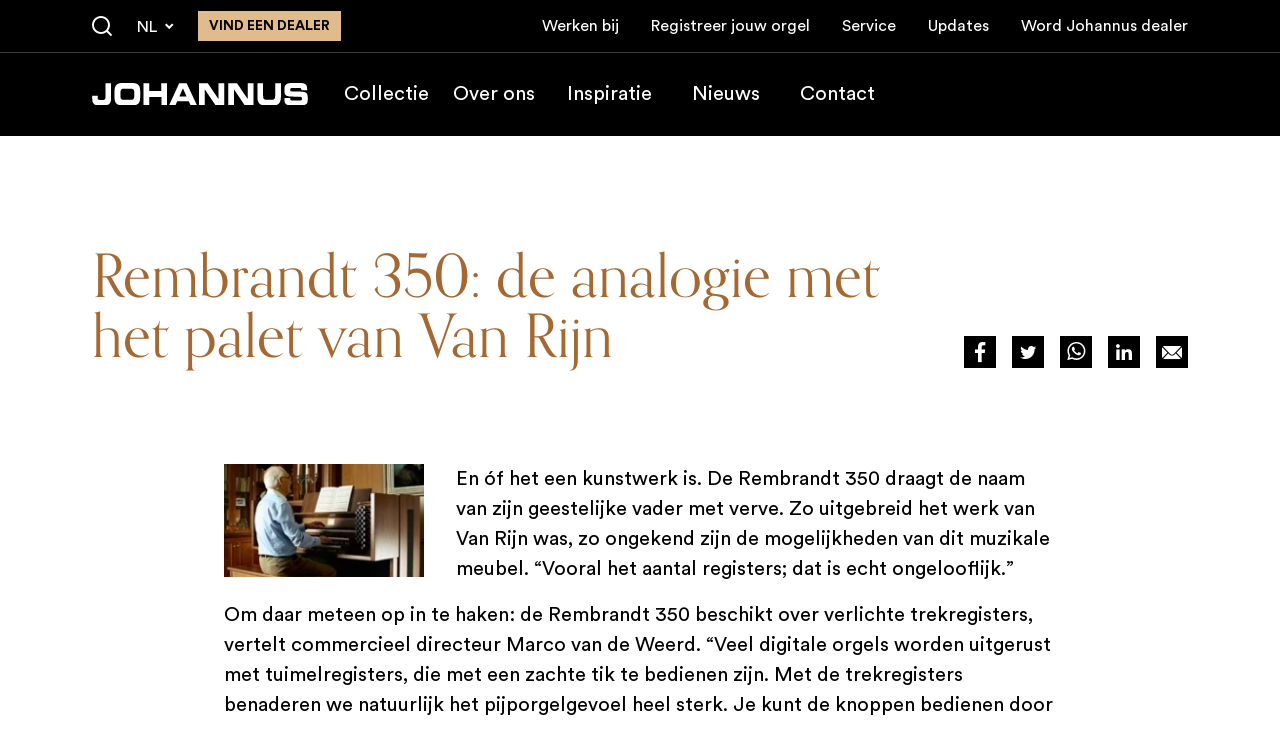

--- FILE ---
content_type: text/html; charset=UTF-8
request_url: https://www.johannus.com/nl/nieuws/rembrandt-350-de-analogie-met-het-palet-van-van-rijn
body_size: 16220
content:
<!DOCTYPE html>
<html lang="nl">
  <head>
    <meta charset="utf-8" />
    <meta http-equiv="X-UA-Compatible" content="IE=edge" />
    <meta name="viewport" content="width=device-width, initial-scale=1" />

    <title>
      Rembrandt 350: de analogie met het palet van Van Rijn

      
        | Johannus
      
    </title>

    

    
    <!-- HTML Meta Tags -->
<meta name="description" content="Description" />
<meta name="keywords" content="Rembrandt 350: de analogie met het palet van Van Rijn" />

<meta name="application-name" content="Rembrandt 350: de analogie met het palet van Van Rijn" />
<meta name="apple-mobile-web-app-title" content="Rembrandt 350: de analogie met het palet van Van Rijn" />

<!-- Google / Search Engine Tags -->
<meta itemProp="name" content="Rembrandt 350: de analogie met het palet van Van Rijn" />
<meta itemProp="description" content="Description" />
<meta itemProp="image" content="https://www.johannus.com/assets/og-image.png" />

<!-- Facebook Meta Tags -->
<meta
    property="og:url"
    content="/nl/nieuws/rembrandt-350-de-analogie-met-het-palet-van-van-rijn"
/>
<meta
    property="og:title"
    content="Rembrandt 350: de analogie met het palet van Van Rijn"
    key="title"
/>
<meta property="og:type" content="website" />
<meta property="og:description" content="Description" />
<meta property="og:image" content="https://www.johannus.com/assets/og-image.png" />
<meta
    property="og:site_name"
    content="Rembrandt 350: de analogie met het palet van Van Rijn"
/>

<!-- Twitter Meta Tags -->
<meta name="twitter:card" content="summary_large_image" />
<meta
    name="twitter:title"
    content="Rembrandt 350: de analogie met het palet van Van Rijn"
/>
<meta name="twitter:description" content="Description" />
<meta itemProp="twitter:image" content="https://www.johannus.com/assets/og-image.png" />

<!-- Canonical setup -->

    <link rel="canonical" href="https://www.johannus.com/nl/nieuws/rembrandt-350-de-analogie-met-het-palet-van-van-rijn" />






<!-- Robots setup -->
<meta
    name="robots"
    content="index, follow"
/>





<!-- Alternate localizations -->

    
        <link
            rel="alternate"
            hrefLang="nl"
            href="https://www.johannus.com/nl/nieuws/rembrandt-350-de-analogie-met-het-palet-van-van-rijn"
        />
    



    
    <link rel="apple-touch-icon" sizes="180x180" href="/img/favicon/apple-touch-icon.png" />
<link rel="icon" type="image/png" sizes="32x32" href="/img/favicon/favicon-32x32.png" />
<link rel="icon" type="image/png" sizes="16x16" href="/img/favicon/favicon-16x16.png" />
<link rel="manifest" href="/img/favicon/site.webmanifest" />
<link rel="mask-icon" href="/img/favicon/safari-pinned-tab.svg" color="#000000" />
<meta name="msapplication-TileColor" content="#000000" />
<meta name="theme-color" content="#000000" />



    <!-- preconnect to required origins -->
    <link rel="preconnect" href="https://use.typekit.net" crossorigin />
    <link rel="preconnect" href="https://p.typekit.net" crossorigin />

    
    <!-- orpheuspro -->
    <link rel="stylesheet" href="https://use.typekit.net/iau2hom.css" media="print" onload="this.media='all'" />

    <!-- iconfont & Circular-std -->
    <link rel="stylesheet" href="/css/custom-font.css?id=c0ba92f5a72befde98ad61056956ba9e" media="print" onload="this.media='all'" />
    

    <!-- date-picker -->
    <link rel="stylesheet" href="https://cdn.jsdelivr.net/npm/flatpickr/dist/flatpickr.min.css" media="print" onload="this.media='all'">

    <noscript>
      <link rel="stylesheet" href="https://use.typekit.net/iau2hom.css" />
      <link rel="stylesheet" href="/css/custom-font.css?id=c0ba92f5a72befde98ad61056956ba9e" />
      <link rel="stylesheet" href="https://cdn.jsdelivr.net/npm/flatpickr/dist/flatpickr.min.css" />
    </noscript>

    <!-- main-css -->
    <link rel="stylesheet" href="/css/tailwind.css?id=5383db4e0385cf2480f12a01cf42a03f" />

    
    <!-- Google Tag Manager -->
        <!-- Google Tag Manager -->
<script>!function(){"use strict";function l(e){for(var t=e,r=0,n=document.cookie.split(";");r<n.length;r++){var o=n[r].split("=");if(o[0].trim()===t)return o[1]}}function s(e){return localStorage.getItem(e)}function u(e){return window[e]}function A(e,t){e=document.querySelector(e);return t?null==e?void 0:e.getAttribute(t):null==e?void 0:e.textContent}var e=window,t=document,r="script",n="dataLayer",o="https://t.johannus.com",a="https://load.t.johannus.com",i="agkxrgocyk",c="c6xa2=aWQ9R1RNLTVTRzg5V0c%3D&page=2",g="cookie",v="johannususer",E="",d=!1;try{var d=!!g&&(m=navigator.userAgent,!!(m=new RegExp("Version/([0-9._]+)(.*Mobile)?.*Safari.*").exec(m)))&&16.4<=parseFloat(m[1]),f="stapeUserId"===g,I=d&&!f?function(e,t,r){void 0===t&&(t="");var n={cookie:l,localStorage:s,jsVariable:u,cssSelector:A},t=Array.isArray(t)?t:[t];if(e&&n[e])for(var o=n[e],a=0,i=t;a<i.length;a++){var c=i[a],c=r?o(c,r):o(c);if(c)return c}else console.warn("invalid uid source",e)}(g,v,E):void 0;d=d&&(!!I||f)}catch(e){console.error(e)}var m=e,g=(m[n]=m[n]||[],m[n].push({"gtm.start":(new Date).getTime(),event:"gtm.js"}),t.getElementsByTagName(r)[0]),v=I?"&bi="+encodeURIComponent(I):"",E=t.createElement(r),f=(d&&(i=8<i.length?i.replace(/([a-z]{8}$)/,"kp$1"):"kp"+i),!d&&a?a:o);E.async=!0,E.src=f+"/"+i+".js?"+c+v,null!=(e=g.parentNode)&&e.insertBefore(E,g)}();</script>
<!-- End Google Tag Manager -->
    <!-- End Google Tag Manager -->
    
  </head>
  <body class=" !pt-[4.25rem] lg:!pt-[8.5rem]">
    
    <!-- Google Tag Manager -->
        <!-- Google Tag Manager (noscript) -->
<noscript><iframe src="https://load.t.johannus.com/ns.html?id=GTM-5SG89WG" height="0" width="0" style="display:none;visibility:hidden"></iframe></noscript>
<!-- End Google Tag Manager (noscript) -->
    <!-- End Google Tag Manager -->
    

    <!-- header -->
<header
    x-data="{ isMenuOpen: false, isScrolled: false, isMobile: (window.innerWidth < 1024) ? true : false, isStatic: false }"
    @keydown.escape="
        isMenuOpen= false;
        clearAllBodyScrollLocks();
    "
    @click.away="isMenuOpen= false"
    @resize.debounce.window="
        isMobile = (window.innerWidth < 1024) ? true : false;
        if (window.innerWidth >= 1024) {
            isMenuOpen = false;
            clearAllBodyScrollLocks();
        }
    "
    x-ref="header"
    @scroll.window="isScrolled = (window.pageYOffset > $refs.header.getBoundingClientRect().height) ? true : false;"
    x-init="isScrolled = (window.pageYOffset > $refs.header.getBoundingClientRect().height) ? true : false;"
    id="top"
    class="fixed top-0 left-0 right-0 z-50 bg-black transition-all"
    :class="{'h-full': isMenuOpen, 'lg:relative': isStatic}"
>
    <style>
        @keyframes fadeIn{from{opacity:0}to{opacity:1}}#top .sub-menu-item .submenu-anchor picture{display:block;max-width:13.4375rem;flex-shrink:0;flex-basis:6.25rem;margin-right:1.25rem}#top .sub-menu-item .submenu-anchor picture:last-child{margin-right:0}#top .sub-menu-item .submenu-anchor picture img{transition:transform .5s cubic-bezier(.4, 0, .2, 1)}@media (min-width:1024px){#languages-switcher:hover #languages-list{display:block;animation:.3s ease-out forwards fadeIn}#languages-switcher:hover #current-locale{background-color:#fff;color:#e1bb8c;border-color:#e1bb8c}#languages-switcher:hover #current-locale span[class*=" icon-"],#languages-switcher:hover #current-locale span[class^=icon-]{transform:rotate(-180deg)}#top .sub-menu-item .submenu-anchor picture{flex-basis:13.4375rem;margin-right:2.5rem}#top .sub-menu-item .submenu-anchor:hover picture img{transform:scale(1.05)}}
    </style>
    <!-- menu-wrapper -->
    <div
        id="menu-wrapper"
        class="relative lg:pt-[3.25rem] transition-all ease-out"
        :class="{'lg:!pt-0': isScrolled }">

        <!-- mobile bar - pre-top -->
        <div
            id="mobile-menu-bar"
            class="relative lg:absolute lg:bottom-[2.125rem] xl:bottom-[1.9375rem] lg:left-8 2lg:left-[calc(((100vw-72.5rem)/2)+2rem)] 2xl:!left-[calc(((100vw-81.5625rem)/2)+2rem)] z-50 flex items-center py-3 px-4 lg:p-0 lg:w-[13.5rem] mr-auto lg:mr-0 bg-black lg:bg-transparent">
            <!-- logo -->
            <a
                href="/nl"
                id="header-logo"
                aria-label="Johannus"
                title="Johannus"
                class="block focus:outline-none basis-44 xl:basis-[13.5rem] flex-shrink-0 mr-auto">
                <img
                    src="/img/logo.svg"
                    alt="Johannus"
                    width="216"
                    height="22">
            </a>

            <!-- search - label mobile -->
            
                <a
                    href="/nl/zoeken"
                    aria-label="Zoeken"
                    title="Zoeken"
                    class="mr-5 lg:hidden cursor-pointer text-white lg:ml-8 lg:hover:text-beige-alt transition-colors">
                    <span class="icon-search text-xl"></span>
                </a>
            

            <!-- hamburger -->
            <button
                type="button"
                id="trigger-menu-main"
                aria-controls="menu-main"
                :aria-expanded="isMenuOpen ? 'true' : 'false'"
                aria-label="Menu"
                @click="if (isMenuOpen) {
                    isMenuOpen= false;
                    enableBodyScroll(document.getElementById('nav-wrapper'));
                } else {
                    isMenuOpen= true;
                    disableBodyScroll(document.getElementById('nav-wrapper'));
                }"
                class="lg:hidden flex-shrink-0 flex-grow-0 basis-auto flex items-center justify-center w-11 h-11 border border-white border-solid transition-colors duration-200"
                :class="{'!border-beige': isMenuOpen}">
                <span class="block mx-auto relative h-[1.125rem] w-7">
                    <span
                        class="w-7 h-0.5 block absolute top-1/2 left-0 transition-all ease-out duration-200 bg-white after:bg-white after:absolute after:left-0 after:-top-1.5 after:h-0.5 after:block after:w-7 before:bg-white before:absolute before:left-0 before:-bottom-1.5 before:h-0.5 before:block before:w-7 before:transition-all before:duration-200 after:transition-all after:ease-in after:duration-200"
                        :class="{'delay-75 rotate-[225deg] before:top-0 before:opacity-0 after:bottom-0 after:-rotate-90 after:!-top-0 !bg-beige after:!bg-beige before:!bg-beige': isMenuOpen}"></span>
                </span>
            </button>
        </div>

        <!-- actual-menu -->
        <nav
            id="nav-wrapper"
            class="hidden px-4 lg:px-8 mx-auto lg:max-w-6xl 2xl:max-w-7.5xl lg:flex-initial flex-col lg:flex lg:flex-row lg:items-center lg:min-h-[5.25rem]"
            :class="{'animate-fadeIn !flex flex-col fixed top-0 left-0 w-full h-full overflow-y-auto overflow-x-hidden pt-[4.25rem]': isMenuOpen}">
            
                
                    <!-- second-level navigation -->
                    <ul
                        id="second-level-nav"
                        class="mb-10 lg:mb-0 lg:mr-auto lg:ml-52 xl:ml-60 lg:flex lg:items-center lg:flex-wrap text-white lg:text-lg xl:text-xl">
                        
                            
                            
                            <li
                                x-data="{isSubmenuOpen: false, subMenuOnHoverActive: false }"
                                @resize.debounce.window="
                                    if (window.innerWidth >= 1024) {
                                        isSubmenuOpen = false;
                                    }
                                "
                                @click="if (isMobile && !isSubmenuOpen) {
                                    isSubmenuOpen= true;
                                } else {
                                    isSubmenuOpen= false;
                                }"
                                @mouseenter="if (!isMobile && !isSubmenuOpen) {
                                    isSubmenuOpen= true;
                                    subMenuOnHoverActive= true;
                                }"
                                @mouseleave="if (!isMobile) {
                                    isSubmenuOpen= false;
                                }"
                                x-init="$watch('isSubmenuOpen, subMenuOnHoverActive', value => {
                                    setTimeout(function () {
                                        if (!isSubmenuOpen && subMenuOnHoverActive) {
                                            subMenuOnHoverActive= false;
                                        }
                                    }, 500);
                                })"
                                class="state-has-submenu relative"
                            >
                                <a
                                    @click="e => {
                                        if (!isMobile ? !subMenuOnHoverActive : !isSubmenuOpen) {
                                        e.preventDefault();
                                        }
                                    }"
                                    href="/nl/collectie"
                                    title="Collectie"
                                    target="_self"
                                    class="py-2 lg:py-7 lg:px-2.5 xl:px-3 block lg:inline-block lg:hover:bg-black-medium transition-colors "
                                    
                                >
                                    Collectie
                                </a>
                                <div
                                    class="sub-menu animate-fadeIn bg-custom-blur lg:fixed left-0 right-0 lg:top-[8.5rem] z-[45] pt-2.5 pb-5 lg:pt-12 lg:pb-20 pl-4 lg:pl-0 hidden"
                                    :class="{'!block': !isMobile ? subMenuOnHoverActive: isSubmenuOpen, '!top-[5.25rem]': isScrolled }">
                                    <ul
                                        class="lg:px-8 mx-auto lg:max-w-6xl 2xl:max-w-7.5xl md:flex"
                                        :aria-hidden="(!isMobile ? subMenuOnHoverActive: isSubmenuOpen) ? 'false' : 'true'">
                                        
                                            <li class="sub-menu-item md:basis-1/2 mb-4 last:mb-0 md:mb-0 md:mr-5 last:md:mr-0">
                                                <a class="submenu-anchor flex group" href="/nl/collectie-huiskamerorgels">
                                                    <!-- add aria-current="page" if it's child.page.url is current -->
                                                    
                                                        <script>
        window.addEventListener('load', function () {
            window.responsiveResizeObserver = new ResizeObserver((entries) => {
                entries.forEach(entry => {
                    const imgWidth = entry.target.getBoundingClientRect().width;
                    entry.target.parentNode.querySelectorAll('source').forEach((source) => {
                        source.sizes = Math.ceil(imgWidth / window.innerWidth * 100) + 'vw';
                    });
                });
            });

            document.querySelectorAll('[data-statamic-responsive-images]').forEach(responsiveImage => {
                responsiveResizeObserver.onload = null;
                responsiveResizeObserver.observe(responsiveImage);
            });
        });
    </script>

<picture>
                        
                            <source
                     type="image/webp"                     
                                        data-srcset="/nl/img/asset/YXNzZXRzL2hlYWRlci9odWlza2FtZXJvcmdlbHMuanBn?fm=webp&amp;q=90&amp;fit=crop-28-45-1&amp;w=30&amp;h=35&amp;s=90347d2355290ad85cced1d5ba3741ea 30w, /nl/img/asset/YXNzZXRzL2hlYWRlci9odWlza2FtZXJvcmdlbHMuanBn?fm=webp&amp;q=90&amp;fit=crop-28-45-1&amp;w=36&amp;h=42&amp;s=00a43f2d2feef9097811ebd7aa03814f 36w, /nl/img/asset/YXNzZXRzL2hlYWRlci9odWlza2FtZXJvcmdlbHMuanBn?fm=webp&amp;q=90&amp;fit=crop-28-45-1&amp;w=43&amp;h=50&amp;s=2da8eada2afb67b9a83b2a8713f9c82c 43w, /nl/img/asset/YXNzZXRzL2hlYWRlci9odWlza2FtZXJvcmdlbHMuanBn?fm=webp&amp;q=90&amp;fit=crop-28-45-1&amp;w=51&amp;h=59&amp;s=422081b6d62a562dec83d42360463460 51w, /nl/img/asset/YXNzZXRzL2hlYWRlci9odWlza2FtZXJvcmdlbHMuanBn?fm=webp&amp;q=90&amp;fit=crop-28-45-1&amp;w=61&amp;h=71&amp;s=edaead72250b2f8b13500f4573fd4de2 61w, /nl/img/asset/YXNzZXRzL2hlYWRlci9odWlza2FtZXJvcmdlbHMuanBn?fm=webp&amp;q=90&amp;fit=crop-28-45-1&amp;w=73&amp;h=85&amp;s=974188503be00b0ad11f0090c3d8f67c 73w, /nl/img/asset/YXNzZXRzL2hlYWRlci9odWlza2FtZXJvcmdlbHMuanBn?fm=webp&amp;q=90&amp;fit=crop-28-45-1&amp;w=88&amp;h=102&amp;s=a899dbf96ae60bbde046dcb9bb38aea2 88w, /nl/img/asset/YXNzZXRzL2hlYWRlci9odWlza2FtZXJvcmdlbHMuanBn?fm=webp&amp;q=90&amp;fit=crop-28-45-1&amp;w=105&amp;h=122&amp;s=5e2465202b29ffc091677238dc606639 105w, /nl/img/asset/YXNzZXRzL2hlYWRlci9odWlza2FtZXJvcmdlbHMuanBn?fm=webp&amp;q=90&amp;fit=crop-28-45-1&amp;w=125&amp;h=145&amp;s=e43f099f16ba708f2fe198d772baf371 125w, /nl/img/asset/YXNzZXRzL2hlYWRlci9odWlza2FtZXJvcmdlbHMuanBn?fm=webp&amp;q=90&amp;fit=crop-28-45-1&amp;w=150&amp;h=174&amp;s=07d6a9c9e9fe1788486f06ce79c01d5e 150w, /nl/img/asset/YXNzZXRzL2hlYWRlci9odWlza2FtZXJvcmdlbHMuanBn?fm=webp&amp;q=90&amp;fit=crop-28-45-1&amp;w=179&amp;h=208&amp;s=7d1d8f7504305708b6cdf79d92432bb3 179w, /nl/img/asset/YXNzZXRzL2hlYWRlci9odWlza2FtZXJvcmdlbHMuanBn?fm=webp&amp;q=90&amp;fit=crop-28-45-1&amp;w=215&amp;h=250&amp;s=67df24e073ef4459fec9972cbe7a3c15 215w"
                    
                                    >
                                
                            <source
                     type="image/jpeg"                     
                                        data-srcset="/nl/img/asset/YXNzZXRzL2hlYWRlci9odWlza2FtZXJvcmdlbHMuanBn?q=90&amp;fit=crop-28-45-1&amp;w=30&amp;h=35&amp;s=720e00b5a3b438349c5d14b3351f75a3 30w, /nl/img/asset/YXNzZXRzL2hlYWRlci9odWlza2FtZXJvcmdlbHMuanBn?q=90&amp;fit=crop-28-45-1&amp;w=36&amp;h=42&amp;s=28c1b209e6d1956d2f5e332e4662354b 36w, /nl/img/asset/YXNzZXRzL2hlYWRlci9odWlza2FtZXJvcmdlbHMuanBn?q=90&amp;fit=crop-28-45-1&amp;w=43&amp;h=50&amp;s=5cd9b27aeff1b6dd7936d1765d94103d 43w, /nl/img/asset/YXNzZXRzL2hlYWRlci9odWlza2FtZXJvcmdlbHMuanBn?q=90&amp;fit=crop-28-45-1&amp;w=51&amp;h=59&amp;s=1344ba4eeae1c6133e0aa11e3cbe0bbd 51w, /nl/img/asset/YXNzZXRzL2hlYWRlci9odWlza2FtZXJvcmdlbHMuanBn?q=90&amp;fit=crop-28-45-1&amp;w=61&amp;h=71&amp;s=d798522050c11c778c9a1ea4627113cb 61w, /nl/img/asset/YXNzZXRzL2hlYWRlci9odWlza2FtZXJvcmdlbHMuanBn?q=90&amp;fit=crop-28-45-1&amp;w=73&amp;h=85&amp;s=06b0c3107a9febe5cacf338595cf72df 73w, /nl/img/asset/YXNzZXRzL2hlYWRlci9odWlza2FtZXJvcmdlbHMuanBn?q=90&amp;fit=crop-28-45-1&amp;w=88&amp;h=102&amp;s=c7042116ef26b0e68de92bf9c1389ad4 88w, /nl/img/asset/YXNzZXRzL2hlYWRlci9odWlza2FtZXJvcmdlbHMuanBn?q=90&amp;fit=crop-28-45-1&amp;w=105&amp;h=122&amp;s=cc60bf4062a35984d425927c31b3ee77 105w, /nl/img/asset/YXNzZXRzL2hlYWRlci9odWlza2FtZXJvcmdlbHMuanBn?q=90&amp;fit=crop-28-45-1&amp;w=125&amp;h=145&amp;s=787cf9a85343f1c3a9fa43666cd4c2f2 125w, /nl/img/asset/YXNzZXRzL2hlYWRlci9odWlza2FtZXJvcmdlbHMuanBn?q=90&amp;fit=crop-28-45-1&amp;w=150&amp;h=174&amp;s=de92cbac13000bf6bad70f375309d5c7 150w, /nl/img/asset/YXNzZXRzL2hlYWRlci9odWlza2FtZXJvcmdlbHMuanBn?q=90&amp;fit=crop-28-45-1&amp;w=179&amp;h=208&amp;s=3fca97373593812d8b3aeb1a12fcc53f 179w, /nl/img/asset/YXNzZXRzL2hlYWRlci9odWlza2FtZXJvcmdlbHMuanBn?q=90&amp;fit=crop-28-45-1&amp;w=215&amp;h=250&amp;s=56d85a2a7ba7d41c57935ff448337065 215w"
                    
                                    >
                        
    <img
        
                data-src="/nl/img/asset/YXNzZXRzL2hlYWRlci9odWlza2FtZXJvcmdlbHMuanBn?w=215&amp;h=250&amp;s=86ec8dcaa05f73ed7c515519a2fa46ae"
        
                alt=""
                 width="215"          height="250"                 data-statamic-responsive-images
        
                class="lazyload"
            >
</picture>

                                                    

                                                    <span class="flex-auto self-center">
                                                        <!-- submenu item title -->
                                                        <span class="block text-beige !leading-[1.1em] text-2xl xxs:text-3xl sm:!text-4xl lg:!text-[2.5rem] 2xl:!text-5xl font-serif mb-5 lg:mb-8 last:mb-0 max-w-[10rem]">
                                                            <p>Collectie <em>huiskamerorgels</em></p>

                                                        </span>

                                                        
                                                            <span class="uppercase text-white font-sansRegular font-bold text-sm lg:text-base">
                                                                Ontdek onze huiskamerorgels

                                                                <span class="icon-arrow-down -rotate-90 text-brown ml-2.5 text-[0.5rem] transition-all group-hover:ml-3.5 inline-block relative -top-0.5"></span>
                                                            </span>
                                                        
                                                    </span>
                                                </a>
                                            </li>
                                        
                                            <li class="sub-menu-item md:basis-1/2 mb-4 last:mb-0 md:mb-0 md:mr-5 last:md:mr-0">
                                                <a class="submenu-anchor flex group" href="/nl/collectie-kerkorgels">
                                                    <!-- add aria-current="page" if it's child.page.url is current -->
                                                    
                                                        <picture>
                        
                            <source
                     type="image/webp"                     
                                        data-srcset="/nl/img/asset/YXNzZXRzL2hlYWRlci9yeWFuLXBhdHJpY2tfNTQ4OS5wbmc=?fm=webp&amp;q=90&amp;fit=crop-50-50&amp;w=72&amp;h=83&amp;s=4533fd5f9297c639739284412120445a 72w, /nl/img/asset/YXNzZXRzL2hlYWRlci9yeWFuLXBhdHJpY2tfNTQ4OS5wbmc=?fm=webp&amp;q=90&amp;fit=crop-50-50&amp;w=86&amp;h=100&amp;s=c0cb12870b36024ed2a039a45035b8ba 86w, /nl/img/asset/YXNzZXRzL2hlYWRlci9yeWFuLXBhdHJpY2tfNTQ4OS5wbmc=?fm=webp&amp;q=90&amp;fit=crop-50-50&amp;w=103&amp;h=119&amp;s=85b9a9b3916a36feb684b5cde56232c5 103w, /nl/img/asset/YXNzZXRzL2hlYWRlci9yeWFuLXBhdHJpY2tfNTQ4OS5wbmc=?fm=webp&amp;q=90&amp;fit=crop-50-50&amp;w=123&amp;h=142&amp;s=8f2dc35d1ac0b716d3ca6913aa5f1f90 123w, /nl/img/asset/YXNzZXRzL2hlYWRlci9yeWFuLXBhdHJpY2tfNTQ4OS5wbmc=?fm=webp&amp;q=90&amp;fit=crop-50-50&amp;w=148&amp;h=171&amp;s=db100d03968418900ea9097afa0c6406 148w, /nl/img/asset/YXNzZXRzL2hlYWRlci9yeWFuLXBhdHJpY2tfNTQ4OS5wbmc=?fm=webp&amp;q=90&amp;fit=crop-50-50&amp;w=177&amp;h=205&amp;s=9175046458fbb028f89d4031b0f28a52 177w, /nl/img/asset/YXNzZXRzL2hlYWRlci9yeWFuLXBhdHJpY2tfNTQ4OS5wbmc=?fm=webp&amp;q=90&amp;fit=crop-50-50&amp;w=211&amp;h=244&amp;s=cee6cd4ae3dfb4ecf30b12487b506e94 211w"
                    
                                    >
                                
                            <source
                     type="image/png"                     
                                        data-srcset="/nl/img/asset/YXNzZXRzL2hlYWRlci9yeWFuLXBhdHJpY2tfNTQ4OS5wbmc=?fit=crop-50-50&amp;w=72&amp;h=83&amp;s=b4b7268862e4524fc1e37447ff48733d 72w, /nl/img/asset/YXNzZXRzL2hlYWRlci9yeWFuLXBhdHJpY2tfNTQ4OS5wbmc=?fit=crop-50-50&amp;w=86&amp;h=100&amp;s=2b2ceb578af54916235c8dd20ecda5bf 86w, /nl/img/asset/YXNzZXRzL2hlYWRlci9yeWFuLXBhdHJpY2tfNTQ4OS5wbmc=?fit=crop-50-50&amp;w=103&amp;h=119&amp;s=24c6cab88eff32116071838602554e29 103w, /nl/img/asset/YXNzZXRzL2hlYWRlci9yeWFuLXBhdHJpY2tfNTQ4OS5wbmc=?fit=crop-50-50&amp;w=123&amp;h=142&amp;s=b27370c1b7f3cc03065200b304412142 123w, /nl/img/asset/YXNzZXRzL2hlYWRlci9yeWFuLXBhdHJpY2tfNTQ4OS5wbmc=?fit=crop-50-50&amp;w=148&amp;h=171&amp;s=d0a38450f8443dfd0f3ec83412ceff9a 148w, /nl/img/asset/YXNzZXRzL2hlYWRlci9yeWFuLXBhdHJpY2tfNTQ4OS5wbmc=?fit=crop-50-50&amp;w=177&amp;h=205&amp;s=6faac4b51f0b2cff7e2c8ac0ea9c0330 177w, /nl/img/asset/YXNzZXRzL2hlYWRlci9yeWFuLXBhdHJpY2tfNTQ4OS5wbmc=?fit=crop-50-50&amp;w=211&amp;h=244&amp;s=fb4f1605f0c17727193e5010b9238f9d 211w"
                    
                                    >
                        
    <img
        
                data-src="/nl/img/asset/YXNzZXRzL2hlYWRlci9yeWFuLXBhdHJpY2tfNTQ4OS5wbmc=?w=215&amp;h=249&amp;s=8ea1c40973a3d76ea31098b5d642146f"
        
                alt="Ryan Patrick"
                 width="215"          height="249"                 data-statamic-responsive-images
        
                class="lazyload"
            >
</picture>

                                                    

                                                    <span class="flex-auto self-center">
                                                        <!-- submenu item title -->
                                                        <span class="block text-beige !leading-[1.1em] text-2xl xxs:text-3xl sm:!text-4xl lg:!text-[2.5rem] 2xl:!text-5xl font-serif mb-5 lg:mb-8 last:mb-0 max-w-[10rem]">
                                                            <p>Collectie <em>kerkorgels</em></p>

                                                        </span>

                                                        
                                                            <span class="uppercase text-white font-sansRegular font-bold text-sm lg:text-base">
                                                                Ontdek onze kerkorgels

                                                                <span class="icon-arrow-down -rotate-90 text-brown ml-2.5 text-[0.5rem] transition-all group-hover:ml-3.5 inline-block relative -top-0.5"></span>
                                                            </span>
                                                        
                                                    </span>
                                                </a>
                                            </li>
                                        
                                    </ul>
                                </div>
                            </li>
                            
                        
                            
                            
                            <li
                                x-data="{isSubmenuOpen: false, subMenuOnHoverActive: false }"
                                @resize.debounce.window="
                                    if (window.innerWidth >= 1024) {
                                        isSubmenuOpen = false;
                                    }
                                "
                                @click="if (isMobile && !isSubmenuOpen) {
                                    isSubmenuOpen= true;
                                } else {
                                    isSubmenuOpen= false;
                                }"
                                @mouseenter="if (!isMobile && !isSubmenuOpen) {
                                    isSubmenuOpen= true;
                                    subMenuOnHoverActive= true;
                                }"
                                @mouseleave="if (!isMobile) {
                                    isSubmenuOpen= false;
                                }"
                                x-init="$watch('isSubmenuOpen, subMenuOnHoverActive', value => {
                                    setTimeout(function () {
                                        if (!isSubmenuOpen && subMenuOnHoverActive) {
                                            subMenuOnHoverActive= false;
                                        }
                                    }, 500);
                                })"
                                class="state-has-submenu relative"
                            >
                                <a
                                    @click="e => {
                                        if (!isMobile ? !subMenuOnHoverActive : !isSubmenuOpen) {
                                        e.preventDefault();
                                        }
                                    }"
                                    href="/nl/over-ons"
                                    title="Over ons"
                                    target="_self"
                                    class="py-2 lg:py-7 lg:px-2.5 xl:px-3 block lg:inline-block lg:hover:bg-black-medium transition-colors "
                                    
                                >
                                    Over ons
                                </a>
                                <div
                                    class="sub-menu animate-fadeIn bg-custom-blur lg:fixed left-0 right-0 lg:top-[8.5rem] z-[45] pt-2.5 pb-5 lg:pt-12 lg:pb-20 pl-4 lg:pl-0 hidden"
                                    :class="{'!block': !isMobile ? subMenuOnHoverActive: isSubmenuOpen, '!top-[5.25rem]': isScrolled }">
                                    <ul
                                        class="lg:px-8 mx-auto lg:max-w-6xl 2xl:max-w-7.5xl md:flex"
                                        :aria-hidden="(!isMobile ? subMenuOnHoverActive: isSubmenuOpen) ? 'false' : 'true'">
                                        
                                            <li class="sub-menu-item md:basis-1/2 mb-4 last:mb-0 md:mb-0 md:mr-5 last:md:mr-0">
                                                <a class="submenu-anchor flex group" href="/nl/feike-asma-concertzaal">
                                                    <!-- add aria-current="page" if it's child.page.url is current -->
                                                    

                                                    <span class="flex-auto self-center">
                                                        <!-- submenu item title -->
                                                        <span class="block text-beige !leading-[1.1em] text-2xl xxs:text-3xl sm:!text-4xl lg:!text-[2.5rem] 2xl:!text-5xl font-serif mb-5 lg:mb-8 last:mb-0 max-w-[10rem]">
                                                            <p>Feike Asma Concertzaal</p>

                                                        </span>

                                                        
                                                    </span>
                                                </a>
                                            </li>
                                        
                                            <li class="sub-menu-item md:basis-1/2 mb-4 last:mb-0 md:mb-0 md:mr-5 last:md:mr-0">
                                                <a class="submenu-anchor flex group" href="/nl/monarke-concertorgel">
                                                    <!-- add aria-current="page" if it's child.page.url is current -->
                                                    

                                                    <span class="flex-auto self-center">
                                                        <!-- submenu item title -->
                                                        <span class="block text-beige !leading-[1.1em] text-2xl xxs:text-3xl sm:!text-4xl lg:!text-[2.5rem] 2xl:!text-5xl font-serif mb-5 lg:mb-8 last:mb-0 max-w-[10rem]">
                                                            <p>Monarke Concertorgel</p>

                                                        </span>

                                                        
                                                    </span>
                                                </a>
                                            </li>
                                        
                                            <li class="sub-menu-item md:basis-1/2 mb-4 last:mb-0 md:mb-0 md:mr-5 last:md:mr-0">
                                                <a class="submenu-anchor flex group" href="/nl/monarke-hybride-bach-orgel">
                                                    <!-- add aria-current="page" if it's child.page.url is current -->
                                                    

                                                    <span class="flex-auto self-center">
                                                        <!-- submenu item title -->
                                                        <span class="block text-beige !leading-[1.1em] text-2xl xxs:text-3xl sm:!text-4xl lg:!text-[2.5rem] 2xl:!text-5xl font-serif mb-5 lg:mb-8 last:mb-0 max-w-[10rem]">
                                                            <p>Monarke Hybride Bach-orgel</p>

                                                        </span>

                                                        
                                                    </span>
                                                </a>
                                            </li>
                                        
                                    </ul>
                                </div>
                            </li>
                            
                        
                            
                            
                            <li>
                                <a
                                    href="/nl/inspiratie"
                                    title="Inspiratie"
                                    target="_self"
                                    class="py-2 lg:py-7 lg:px-2.5 xl:px-5 block lg:inline-block lg:hover:bg-black-medium transition-colors "
                                    
                                >
                                    Inspiratie
                                </a>
                            </li>
                            
                        
                            
                            
                            <li>
                                <a
                                    href="/nl/nieuws"
                                    title="Nieuws"
                                    target="_self"
                                    class="py-2 lg:py-7 lg:px-2.5 xl:px-5 block lg:inline-block lg:hover:bg-black-medium transition-colors "
                                    
                                >
                                    Nieuws
                                </a>
                            </li>
                            
                        
                            
                            
                            <li>
                                <a
                                    href="/nl/contact"
                                    title="Contact"
                                    target="_self"
                                    class="py-2 lg:py-7 lg:px-2.5 xl:px-5 block lg:inline-block lg:hover:bg-black-medium transition-colors "
                                    
                                >
                                    Contact
                                </a>
                            </li>
                            
                        
                    </ul>
                
            

            <!-- first-level navigation -->
            <div
                class="mb-4 last:mb-0 lg:min-h-[3.3125rem] lg:mb-0 last:pb-10 lg:last:pb-0 pt-4 mt-10 lg:mt-0 lg:py-3.5 lg:absolute left-0 top-0 right-0 transition-all ease-out border-t border-t-grey lg:border-t-0 lg:border-b lg:border-b-grey border-opacity-25 lg:border-opacity-25"
                :class="{'lg:!-top-full': isScrolled}">
                
                    
                        <ul id="first-level-nav" class="lg:flex lg:items-center text-white lg:px-8 mx-auto lg:max-w-6xl 2xl:max-w-7.5xl">
                            
                                <li class="lg:mr-8 lg:last:mr-0 lg:first:ml-auto">
                                    <a
                                        href="/nl/werken-bij"
                                        title="Werken bij"
                                        target="_self"
                                        class="py-2 lg:p-0 block lg:inline-block lg:hover:underline "
                                        
                                    >
                                        Werken bij
                                    </a>
                                </li>
                            
                                <li class="lg:mr-8 lg:last:mr-0 lg:first:ml-auto">
                                    <a
                                        href="/nl/registreer-jouw-orgel"
                                        title="Registreer jouw orgel"
                                        target="_self"
                                        class="py-2 lg:p-0 block lg:inline-block lg:hover:underline "
                                        
                                    >
                                        Registreer jouw orgel
                                    </a>
                                </li>
                            
                                <li class="lg:mr-8 lg:last:mr-0 lg:first:ml-auto">
                                    <a
                                        href="/nl/service"
                                        title="Service"
                                        target="_self"
                                        class="py-2 lg:p-0 block lg:inline-block lg:hover:underline "
                                        
                                    >
                                        Service
                                    </a>
                                </li>
                            
                                <li class="lg:mr-8 lg:last:mr-0 lg:first:ml-auto">
                                    <a
                                        href="/nl/updates"
                                        title="Updates"
                                        target="_self"
                                        class="py-2 lg:p-0 block lg:inline-block lg:hover:underline "
                                        
                                    >
                                        Updates
                                    </a>
                                </li>
                            
                                <li class="lg:mr-8 lg:last:mr-0 lg:first:ml-auto">
                                    <a
                                        href="/nl/word-ook-dealer"
                                        title="Word Johannus dealer"
                                        target="_self"
                                        class="py-2 lg:p-0 block lg:inline-block lg:hover:underline "
                                        
                                    >
                                        Word Johannus dealer
                                    </a>
                                </li>
                            
                        </ul>
                    
                
            </div>

            <div class="lg:flex lg:items-center lg:absolute left-8 2lg:left-[calc(((100vw-72.5rem)/2)+2rem)] top-2.5 2xl:py-0 2xl:static 2xl:ml-8">
                <!-- search - label desktop -->
                
                    <a
                        href="/nl/zoeken"
                        aria-label="Zoeken"
                        title="Zoeken"
                        class="hidden lg:block cursor-pointer text-white lg:first:ml-0 lg:ml-4 xl:ml-8 lg:hover:text-beige-alt transition-colors"
                        :class="{'lg:!-translate-y-full lg:!opacity-0 lg:!invisible': isScrolled}">
                        <span class="icon-search lg:text-base xl:text-xl"></span>
                    </a>
                

                <!-- languages-switcher - static/based on the router -->
                <div
                    x-data="{ isOpen: false }"
                    @resize.debounce.window="
                        if (window.innerWidth >= 1024) {
                            isOpen = false;
                        }
                    "
                    id="languages-switcher"
                    class="relative bg-black text-white uppercase mb-4 last:mb-0 lg:mb-0 lg:first:ml-0 lg:ml-4 2xl:ml-5 last:pb-10 lg:last:pb-0"
                    :class="{'lg:!-translate-y-full lg:!opacity-0 lg:!invisible': isScrolled}">
                    <p
                        id="current-locale"
                        class="inline-flex items-center cursor-pointer py-2 lg:px-2 leading-none border border-transparent text-base 2xl:text-xl"
                        @click="if (isMobile && !isOpen) {
                            isOpen = true;
                        } else {
                            isOpen = false;
                        }">
                        
                            
                                
                                    nl
                                
                            
                        

                        

                        <span
                            class="icon-arrow-down ml-2 text-[0.5rem] transition-transform"
                            :class="{'-rotate-180': isOpen}"></span>
                    </p>

                    <ul
                        id="languages-list"
                        class="hidden lg:absolute z-50 top-full left-0 lg:min-w-full"
                        :class="{'!block animate-fadeIn': isOpen}">
                        
                            
                        
                            
                                <li class="leading-none">
                                    <a
                                        href="https://www.johannus.com/en"
                                        class="py-2 lg:text-xs lg:px-2 block transition-colors lg:border lg:border-beige bg-black lg:hover:bg-beige-alt lg:hover:text-white whitespace-nowrap"
                                        @click="isOpen= false;">
                                        
                                            en <span class="inline-block lg:text-xs ml-1">(world)</span>
                                        
                                    </a>
                                </li>
                            
                        
                            
                                <li class="leading-none">
                                    <a
                                        href="https://www.johannus.com/en-eu"
                                        class="py-2 lg:text-xs lg:px-2 block transition-colors lg:border lg:border-beige bg-black lg:hover:bg-beige-alt lg:hover:text-white whitespace-nowrap"
                                        @click="isOpen= false;">
                                        
                                            en <span class="inline-block lg:text-xs ml-1">(europe)</span>
                                        
                                    </a>
                                </li>
                            
                        
                            
                                <li class="leading-none">
                                    <a
                                        href="https://www.johannus.com/de"
                                        class="py-2 lg:text-xs lg:px-2 block transition-colors lg:border lg:border-beige bg-black lg:hover:bg-beige-alt lg:hover:text-white whitespace-nowrap"
                                        @click="isOpen= false;">
                                        
                                            de
                                        
                                    </a>
                                </li>
                            
                        
                            
                                <li class="leading-none">
                                    <a
                                        href="https://www.johannus.com/fr"
                                        class="py-2 lg:text-xs lg:px-2 block transition-colors lg:border lg:border-beige bg-black lg:hover:bg-beige-alt lg:hover:text-white whitespace-nowrap"
                                        @click="isOpen= false;">
                                        
                                            fr
                                        
                                    </a>
                                </li>
                            
                        
                    </ul>
                </div>

                
                    <!-- the header button - coming from globals -->
                    <div
                        class="lg:first:ml-0 lg:ml-4 2xl:ml-8 last:mb-10 lg:last:mb-0"
                        :class="{'lg:!-translate-y-full lg:!opacity-0 lg:!invisible': isScrolled}">
                        <a
                            
                            
                            
                             href="/nl/vind-een-dealer"  
                            

                            

                             title="Vind een dealer in de buurt" 
                             aria-label="Vind een dealer in de buurt" 
                            class="btn  py-1 2xl:py-2.5 px-2.5 lg:text-sm 2xl:text-base -mt-0.5 2xl:-mt-0"
                        >
                            Vind een dealer
                        </a>
                    </div>
                
            </div>
        </nav>
    </div>
</header>
<!-- /header -->
    <main
    x-data=""
    x-init="() => {
        // GA4 - event
        if (window.dataLayer) {
            window.dataLayer.push({
                event: 'view_content',
                content_type: 'news detail',
            });
        }
    }"
>
    <div class="news-detail pt-9 lg:pt-20 xl:pt-28 ">
        <script type="application/ld+json">
            {
                "@context": "https://schema.org",
                "@type": "NewsArticle",
                "headline": "Rembrandt 350: de analogie met het palet van Van Rijn",
                "image": "https://www.johannus.com/assets/news/Remmib.jpg",
                "datePublished": "2014-01-24T00:00:00+00:00",
                "dateModified": "2014-01-24T00:00:00+00:00",
                "author": ""
            }
        </script>
        <style>
            .news-detail picture,.news-detail picture img{display:block;width:100%}.news-detail:not(.state-legacy)+.prose{margin-top:-2.25rem}@media (min-width:1024px){.news-detail:not(.state-legacy)+.prose{margin-top:-5rem}}@media (min-width:1280px){.news-detail:not(.state-legacy)+.prose{margin-top:-6rem}}
        </style>

        <div class="mb-10 lg:mb-20 xl:mb-24 last:mb-0 px-4 lg:px-8 mx-auto lg:max-w-6xl 2xl:max-w-7.5xl">
            <div class="mb-5 lg:mb-10 last:mb-0 md:flex md:items-end">
                <div class="mb-5 md:mb-0 last:mb-0 md:flex-initial md:mr-auto md:pr-5 only:mr-0 only:pr-0">
                    

                    <!-- title -->
                    <h1 class="text-brown font-serif text-3xl md:text-4xl lg:text-5xl xl:text-6xl leading-[1.1]">
                        Rembrandt 350: de analogie met het palet van Van Rijn
                    </h1>
                </div>

                <div class="md:grow-0 md:shrink-0 md:basis-auto">
                    <!-- social share -->
                    <!-- social share -->
<div class="animate-fadeInUp flex items-center flex-wrap -mr-4 -mb-2 ">
    <div class="flex items-center flex-wrap">
        <a
            rel="nofollow noreferrer"
            target="_blank"
            data-event-category="social media links"
            data-event-action="clicked"
            data-event-label="facebook share button"
            class="mr-4 mb-2 text-xl flex items-center justify-center w-8 h-8 bg-black hover:bg-beige transition-colors text-white text-center icon-facebook"
            href="https://www.facebook.com/sharer/sharer.php?u=https://www.johannus.com/nl/nieuws/rembrandt-350-de-analogie-met-het-palet-van-van-rijn?utm_source%3Dfacebook%26utm_medium%3Dsocial%26utm_campaign%3Dwebsite-share-buttons"
            aria-label="Deel via Facebook">
        </a>

        <a
            rel="nofollow noreferrer"
            target="_blank"
            data-event-category="social media links"
            data-event-action="clicked"
            data-event-label="twitter share button"
            class="mr-4 mb-2 text-xl flex items-center justify-center w-8 h-8 bg-black hover:bg-beige transition-colors text-white text-center icon-twitter"
            href="https://twitter.com/intent/tweet?url=https://www.johannus.com/nl/nieuws/rembrandt-350-de-analogie-met-het-palet-van-van-rijn?utm_source%3Dtwitter%26utm_medium%3Dsocial%26utm_campaign%3Dwebsite-share-buttons&amp;text=Rembrandt+350%3A+de+analogie+met+het+palet+van+Van+Rijn"
            aria-label="Deel via Twitter">
        </a>

        <a
            rel="nofollow noreferrer"
            target="_blank"
            data-event-category="social media links"
            data-event-action="clicked"
            data-event-label="whatsapp share button"
            class="mr-4 mb-2 text-xl flex items-center justify-center w-8 h-8 bg-black hover:bg-beige transition-colors text-white text-center"
            href="whatsapp://send?text=https://www.johannus.com/nl/nieuws/rembrandt-350-de-analogie-met-het-palet-van-van-rijn?utm_source%3Dwhatsapp%26utm_medium%3Dsocial%26utm_campaign%3Dwebsite-share-buttons"
            aria-label="Deel via WhatsApp">
            <svg viewBox="0 0 64 64" width="28" height="28"><path d="m42.32286,33.93287c-0.5178,-0.2589 -3.04726,-1.49644 -3.52105,-1.66732c-0.4712,-0.17346 -0.81554,-0.2589 -1.15987,0.2589c-0.34175,0.51004 -1.33075,1.66474 -1.63108,2.00648c-0.30032,0.33658 -0.60064,0.36247 -1.11327,0.12945c-0.5178,-0.2589 -2.17994,-0.80259 -4.14759,-2.56312c-1.53269,-1.37217 -2.56312,-3.05503 -2.86603,-3.57283c-0.30033,-0.5178 -0.03366,-0.80259 0.22524,-1.06149c0.23301,-0.23301 0.5178,-0.59547 0.7767,-0.90616c0.25372,-0.31068 0.33657,-0.5178 0.51262,-0.85437c0.17088,-0.36246 0.08544,-0.64725 -0.04402,-0.90615c-0.12945,-0.2589 -1.15987,-2.79613 -1.58964,-3.80584c-0.41424,-1.00971 -0.84142,-0.88027 -1.15987,-0.88027c-0.29773,-0.02588 -0.64208,-0.02588 -0.98382,-0.02588c-0.34693,0 -0.90616,0.12945 -1.37736,0.62136c-0.4712,0.5178 -1.80194,1.76053 -1.80194,4.27186c0,2.51134 1.84596,4.945 2.10227,5.30747c0.2589,0.33657 3.63497,5.51458 8.80262,7.74113c1.23237,0.5178 2.1903,0.82848 2.94111,1.08738c1.23237,0.38836 2.35599,0.33657 3.24402,0.20712c0.99159,-0.15534 3.04985,-1.24272 3.47963,-2.45956c0.44013,-1.21683 0.44013,-2.22654 0.31068,-2.45955c-0.12945,-0.23301 -0.46601,-0.36247 -0.98382,-0.59548m-9.40068,12.84407l-0.02589,0c-3.05503,0 -6.08417,-0.82849 -8.72495,-2.38189l-0.62136,-0.37023l-6.47252,1.68286l1.73463,-6.29129l-0.41424,-0.64725c-1.70875,-2.71846 -2.6149,-5.85116 -2.6149,-9.07706c0,-9.39809 7.68934,-17.06155 17.15993,-17.06155c4.58253,0 8.88029,1.78642 12.11655,5.02268c3.23625,3.21036 5.02267,7.50812 5.02267,12.06476c-0.0078,9.3981 -7.69712,17.06155 -17.14699,17.06155m14.58906,-31.58846c-3.93529,-3.80584 -9.1133,-5.95471 -14.62789,-5.95471c-11.36055,0 -20.60848,9.2065 -20.61625,20.52564c0,3.61684 0.94757,7.14565 2.75211,10.26282l-2.92557,10.63564l10.93337,-2.85309c3.0136,1.63108 6.4052,2.4958 9.85634,2.49839l0.01037,0c11.36574,0 20.61884,-9.2091 20.62403,-20.53082c0,-5.48093 -2.14111,-10.64081 -6.03239,-14.51915" fill="white"></path></svg>
        </a>

        <a
            rel="nofollow noreferrer"
            target="_blank"
            data-event-category="social media links"
            data-event-action="clicked"
            data-event-label="linkedin share button"
            class="mr-4 mb-2 text-xl flex items-center justify-center w-8 h-8 bg-black hover:bg-beige transition-colors text-white text-center icon-linkedin"
            href="https://www.linkedin.com/sharing/share-offsite/?url=https://www.johannus.com/nl/nieuws/rembrandt-350-de-analogie-met-het-palet-van-van-rijn?utm_source%3Dlinkedin%26utm_medium%3Dsocial%26utm_campaign%3Dwebsite-share-buttons"
            aria-label="Deel via LinkedIn">
        </a>

        <a
            rel="nofollow noreferrer"
            target="_blank"
            data-event-category="social media links"
            data-event-action="clicked"
            data-event-label="mail share button"
            class="mr-4 mb-2 text-xl flex items-center justify-center w-8 h-8 bg-black hover:bg-beige transition-colors text-white text-center icon-mail"
            href="mailto:?subject=Rembrandt 350: de analogie met het palet van Van Rijn&body=Rembrandt 350: de analogie met het palet van Van Rijn https://www.johannus.com/nl/nieuws/rembrandt-350-de-analogie-met-het-palet-van-van-rijn"
            aria-label="Deel op Mail">
        </a>
    </div>
</div>
<!-- /social share -->
                </div>
            </div>

            
        </div>

        <div class="px-4 lg:px-8 mx-auto lg:max-w-4xl">
            
            
                
                    <div class="mb-9 lg:mb-20 xl:mb-28 last:mb-0 sm:flex">
                        <!-- detail page image -->
                        
                            <div class="w-[12.5rem] mb-9 sm:mb-0 sm:grow-0 sm:shrink-0 sm:basis-auto sm:mr-5 lg:mr-8">
                                <script>
        window.addEventListener('load', function () {
            window.responsiveResizeObserver = new ResizeObserver((entries) => {
                entries.forEach(entry => {
                    const imgWidth = entry.target.getBoundingClientRect().width;
                    entry.target.parentNode.querySelectorAll('source').forEach((source) => {
                        source.sizes = Math.ceil(imgWidth / window.innerWidth * 100) + 'vw';
                    });
                });
            });

            document.querySelectorAll('[data-statamic-responsive-images]').forEach(responsiveImage => {
                responsiveResizeObserver.onload = null;
                responsiveResizeObserver.observe(responsiveImage);
            });
        });
    </script>

<picture>
                        
                            <source
                     type="image/webp"                     
                                        srcset="/nl/img/asset/YXNzZXRzL25ld3MvUmVtbWliLmpwZw==?fm=webp&amp;q=90&amp;fit=crop-50-50&amp;w=143&amp;h=81&amp;s=930c2c0b135de8d4351ba41a7d250666 143w, /nl/img/asset/YXNzZXRzL25ld3MvUmVtbWliLmpwZw==?fm=webp&amp;q=90&amp;fit=crop-50-50&amp;w=171&amp;h=97&amp;s=6788e2b11a65c8195dc39af714313098 171w, /nl/img/asset/YXNzZXRzL25ld3MvUmVtbWliLmpwZw==?fm=webp&amp;q=90&amp;fit=crop-50-50&amp;w=205&amp;h=116&amp;s=f069dc9b67d9364a0dfe5d7becfa35e0 205w"
                    
                                    >
                                
                            <source
                     type="image/jpeg"                     
                                        srcset="/nl/img/asset/YXNzZXRzL25ld3MvUmVtbWliLmpwZw==?q=90&amp;fit=crop-50-50&amp;w=143&amp;h=81&amp;s=c2bdf07cb7565bffaf6b341feaeea788 143w, /nl/img/asset/YXNzZXRzL25ld3MvUmVtbWliLmpwZw==?q=90&amp;fit=crop-50-50&amp;w=171&amp;h=97&amp;s=f84cb410828bcbf38b6a906a1bbb5c5a 171w, /nl/img/asset/YXNzZXRzL25ld3MvUmVtbWliLmpwZw==?q=90&amp;fit=crop-50-50&amp;w=205&amp;h=116&amp;s=d25859f69a778e1f5f6d8d32966593e8 205w"
                    
                                    >
                        
    <img
        
                src="/nl/img/asset/YXNzZXRzL25ld3MvUmVtbWliLmpwZw==?w=205&amp;h=116&amp;s=19e5813e2ac0d23dbd4b6d09892571c1"
        
                alt=""
                 width="205"          height="116"                 data-statamic-responsive-images
        
            >
</picture>

                            </div>
                        

                        
                            <!-- intro_content -->
                            <div class="prose md:prose-md lg:prose-lg xl:prose-xl sm:flex-auto">
                                <p>En óf het een kunstwerk is. De Rembrandt 350 draagt de naam van zijn geestelijke vader met verve. Zo uitgebreid het werk van Van Rijn was, zo ongekend zijn de mogelijkheden van dit muzikale meubel. “Vooral het aantal registers; dat is echt ongelooflijk.”</p>

                            </div>
                        
                    </div>
                
            

            
        </div>
    </div>

    <!-- widgets here -->
    
        
                
                <!-- default prose content inside page_content -->
<div class="prose md:prose-md lg:prose-lg xl:prose-xl pt-9 lg:pt-20 xl:pt-28 px-4 lg:px-8 mx-auto lg:max-w-4xl">
    <p>Om daar meteen op in te haken: de Rembrandt 350 beschikt over verlichte trekregisters, vertelt commercieel directeur Marco van de Weerd. “Veel digitale orgels worden uitgerust met tuimelregisters, die met een zachte tik te bedienen zijn. Met de trekregisters benaderen we natuurlijk het pijporgelgevoel heel sterk. Je kunt de knoppen bedienen door ze aan te tikken of eraan te trekken.”</p><p>Er staat met de Rembrandt een eigentijds meubel, zegt meubelmaker Marc Kuypers van Meubelfabriek Rutgers. “Hij komt inderdaad dicht in de buurt bij het oorspronkelijke model van een kerkorgel. En dat is wat organisten willen. Ze moeten het gevoel hebben – ook wat het meubilair betreft – dat ze achter de klavieren van kerkorgel zitten. We zijn nu bezig met het maken van panelen aan de zijkant van het orgel, die doen denken aan kerkramen met gebogen vensters. In eerste instantie ontwikkelen we dit voor de Amerikaanse markt, maar vermoedelijk zal de belangstelling in Nederland hiervoor ook snel toenemen.”</p><p><strong>Uitgebreid </strong></p><p>Het modern-klassieke Rembrandt-meubel herbergt een geavanceerd 8.1-audiosysteem. In jip-en-janneke-taal: het orgel beschikt over acht orgelkanalen en een subwoofersysteem. En dat is volgens Van de Weerd “behoorlijk uitgebreid.” “De klank wordt met zoveel kanalen over aanzienlijk meer luidsprekers verdeeld. Dat zorgt ervoor dat de aangenaamheid van de klank behouden blijft. Dit is echt ons vlaggenschip in de huiskamerserie. Een imposant meubel met een zeer geavanceerd audio-systeem.”</p><p><strong>Nieuwste techniek </strong></p><p>Ook voor de Rembrandt geldt dat de bespeler kan kiezen uit diverse stijlen: romantisch, barok, symfonisch en historisch. Met dank aan de blaasbalgsimulator gaat het orgel &#039;zingen&#039;: de simulator bootst de drukverschillen in de blaasbalg van een pijporgel na, legt Verschoor uit. Daarnaast beschikt de Rembrandt over technieken als Real Time Sampling, Adaptive Surround Reverb, LIVEreverb en Adaptive Ambiance System. Om kort te gaan: in deze Rembrandt komen alle ervaringen en successen van voorgaande modellen samen.</p><p>De drie klavieren en de brede dispositie van maar liefst 260 stemmen bieden de organist eindeloze variatiemogelijkheden. En ziedaar de analogie met het palet van Rembrandt van Rijn. Veelkleurigheid allerwegen.</p><p><a href="../../../../nl/collectie/eu/products/rembrandt/">Lees meer over de Rembrandt &gt;&gt;</a></p>
</div>
<!-- /default prose content inside page_content -->

                
            
    
</main>

    
    

    <!-- footer -->
<footer id="bottom" class="bg-black text-white sticky top-full mt-9 lg:mt-20 xl:mt-28">
    <style>
        #bottom form{display:flex;flex-wrap:wrap}#bottom form .form-grid-container,#bottom form fieldset{margin-bottom:0;flex:1 1 0%}#bottom form fieldset input{border-color:transparent;background-color:rgba(234,231,231,.25)}#bottom form fieldset input:focus{background-color:#eae7e7;color:#000}#bottom form fieldset input::placeholder{color:rgba(255,255,255,.5)}#bottom form fieldset input:focus::placeholder{color:#000}#bottom .form-invalid-feedback,#bottom label{color:#fff}#bottom .form-invalid-feedback{order:111;margin-top:0;width:100%}#bottom .error-feedback,#bottom label{display:none!important}#bottom .form-row-submit{flex-shrink:0;flex-basis:2.875rem;height:2.875rem;padding-top:0}#bottom form.state-submitting .form-row-submit .btn .icon-send{display:none}#bottom .btn{padding:0;width:100%;height:100%;display:flex;justify-content:center;align-items:center}#bottom .thanks-message{padding:0}#bottom form.state-submitting .form-row-submit .btn .submit-spinner{margin-left:0;margin-top:0}@media (min-width:1280px){#bottom .form-row-submit{flex-basis:3.125rem;height:3.125rem}#bottom .btn{padding-top:.75rem;padding-bottom:.75rem}}
    </style>
    <div class="px-4 lg:px-8 mx-auto lg:max-w-6xl 2xl:max-w-7.5xl">
        <!--  primary-container  -->
        <div class="pt-7 lg:pt-10 xl:pt-14 pb-7 lg:pb-8 xl:pb-10 last:pb-7 last:lg:pb-10 last:xl:pb-14 lg:flex">
            <!--  logo container  -->
            <div class="lg:flex-grow-0 lg:shrink lg:basis-1/4 mb-7 last:mb-0 lg:mb-0 lg:mr-10 xl:mr-14 last:mr-0">
                <a
                    href="/nl"
                    id="logo-footer"
                    class="block w-48 xl:w-64 focus:outline-none"
                    aria-label="Johannus">
                    <img
                        src="/img/logo.svg"
                        alt="Johannus"
                        width="256"
                        height="25">
                </a>
            </div>

            <!-- footer menu  -->
            <div class="lg:flex-grow-0 lg:shrink lg:basis-1/2 mb-7 last:mb-0 lg:mb-0 lg:mr-10 lg:last:mr-0">
                <p class="text-beige text-base xl:text-xl font-serif font-bold mb-3 last:mb-0">
                    Snelle links
                </p>

                
                    
                        <ul class="text-base xl:text-xl sm:flex sm:flex-wrap -mb-4 -mr-4">
                            
                            <li class="sm:grow-0 sm:shrink sm:basis-1/2 md:basis-1/3">
                                <a href="/nl/collectie" title="Collectie" target="_self" class="inline-block text-white transition-colors hover:underline mb-4 mr-4">Collectie</a>
                            </li>
                            
                            <li class="sm:grow-0 sm:shrink sm:basis-1/2 md:basis-1/3">
                                <a href="/nl/inspiratie" title="Inspiratie" target="_self" class="inline-block text-white transition-colors hover:underline mb-4 mr-4">Inspiratie</a>
                            </li>
                            
                            <li class="sm:grow-0 sm:shrink sm:basis-1/2 md:basis-1/3">
                                <a href="/nl/nieuws" title="Nieuws" target="_self" class="inline-block text-white transition-colors hover:underline mb-4 mr-4">Nieuws</a>
                            </li>
                            
                            <li class="sm:grow-0 sm:shrink sm:basis-1/2 md:basis-1/3">
                                <a href="/nl/contact" title="Contact" target="_self" class="inline-block text-white transition-colors hover:underline mb-4 mr-4">Contact</a>
                            </li>
                            
                            <li class="sm:grow-0 sm:shrink sm:basis-1/2 md:basis-1/3">
                                <a href="/nl/werken-bij" title="Werken bij" target="_self" class="inline-block text-white transition-colors hover:underline mb-4 mr-4">Werken bij</a>
                            </li>
                            
                            <li class="sm:grow-0 sm:shrink sm:basis-1/2 md:basis-1/3">
                                <a href="/nl/updates" title="Updates" target="_self" class="inline-block text-white transition-colors hover:underline mb-4 mr-4">Updates</a>
                            </li>
                            
                            <li class="sm:grow-0 sm:shrink sm:basis-1/2 md:basis-1/3">
                                <a href="/nl/privacy-statement" title="Privacy Statement" target="_self" class="inline-block text-white transition-colors hover:underline mb-4 mr-4">Privacy Statement</a>
                            </li>
                            
                            <li class="sm:grow-0 sm:shrink sm:basis-1/2 md:basis-1/3">
                                <a href="/nl/disclaimer" title="Disclaimer" target="_self" class="inline-block text-white transition-colors hover:underline mb-4 mr-4">Disclaimer</a>
                            </li>
                            
                            <li class="sm:grow-0 sm:shrink sm:basis-1/2 md:basis-1/3">
                                <a href="/nl/sponsorbeleid" title="Sponsorbeleid" target="_self" class="inline-block text-white transition-colors hover:underline mb-4 mr-4">Sponsorbeleid</a>
                            </li>
                            
                            <li class="sm:grow-0 sm:shrink sm:basis-1/2 md:basis-1/3">
                                <a href="/nl/algemene-voorwaarden" title="Algemene voorwaarden" target="_self" class="inline-block text-white transition-colors hover:underline mb-4 mr-4">Algemene voorwaarden</a>
                            </li>
                            
                            <li class="sm:grow-0 sm:shrink sm:basis-1/2 md:basis-1/3">
                                <a href="https://johannussupport.com/" title="Support" target="_self" class="inline-block text-white transition-colors hover:underline mb-4 mr-4">Support</a>
                            </li>
                            
                            <li class="sm:grow-0 sm:shrink sm:basis-1/2 md:basis-1/3">
                                <a href="/nl/elektronisch-orgel" title="Elektronisch orgel" target="_self" class="inline-block text-white transition-colors hover:underline mb-4 mr-4">Elektronisch orgel</a>
                            </li>
                            
                            <li class="sm:grow-0 sm:shrink sm:basis-1/2 md:basis-1/3">
                                <a href="/nl/klein-orgel" title="Klein orgel" target="_self" class="inline-block text-white transition-colors hover:underline mb-4 mr-4">Klein orgel</a>
                            </li>
                            
                            <li class="sm:grow-0 sm:shrink sm:basis-1/2 md:basis-1/3">
                                <a href="/nl/klassiek-orgel" title="Klassiek orgel" target="_self" class="inline-block text-white transition-colors hover:underline mb-4 mr-4">Klassiek orgel</a>
                            </li>
                            
                        </ul>
                    
                
            </div>

            <div class="lg:flex-grow-0 lg:shrink-0 lg:basis-[21.25rem]">
                <!-- newsletter title -->
                <p class="text-beige text-base xl:text-xl font-serif font-bold mb-3 last:mb-0">
                    Aanmelden nieuwsbrief
                </p>

                <div class="mb-4 last:mb-0">
                    <!-- form here -->
                    
                            <form method="POST" action="https://www.johannus.com/!/forms/newsletter_form" class="ajax-form" data-handle="newsletter_form"><input type="hidden" name="_token" value="x7FVHSkntV50y1pymUnLhmwCcXzTvlVuoBIbNchV" autocomplete="off">
                                <style>
    .error-feedback{display:none}.form-group.state-has-error .error-feedback{display:block!important}form.state-submitting .form-row-submit .btn{opacity:.5;pointer-events:none}form.state-submitting .form-row-submit .btn .submit-spinner{display:inline}form.state-submitting .updates-triggers .submit-spinner{display:flex}form.state-error .form-invalid-feedback{display:block}input[type=checkbox]:checked+div span,input[type=radio]:checked+div span{opacity:1}input::-webkit-date-and-time-value{text-align:left}
</style>
<div class="form-grid-container lg:flex lg:flex-wrap lg:-mr-5 -mb-7">
    
        
            <div
                x-data="{ w: '100', type: 'text' }"
                :class="{
                    'text-field' : type === 'text',
                    'textarea-field' : type === 'textarea',
                    'select-field' : type === 'select',
                    'radio-field' : type === 'radio',
                    'checkboxes-field' : type === 'checkboxes',
                    'upload-field' : type === 'assets',
                    'basis-full lg:basis-1/4': w === '25',
                    'basis-full lg:basis-1/3': w === '33',
                    'basis-full lg:basis-1/2': w === '50',
                    'basis-full lg:basis-2/3': w === '66',
                    'basis-full lg:basis-3/4': w === '75',
                    'basis-full': w === '100',
                }"
                class="form-field-container"
            >
                <div class="lg:mr-5 mb-7">
                    
                        

<fieldset id="form-group_6971008cd2f82" class="form-group mb-5 last:mb-0 w-full flex flex-col">
    
    
        <label
            class="block self-start relative cursor-pointer peer-disabled:cursor-not-allowed peer-disabled:opacity-25 text-black font-normal font-sans text-base xl:text-xl mb-2"
            for="form-field_6971008cd2f82"
        >
            Email

            
            
                *
            
        </label>
    

    
    

    
    

    
    <input
        type="email"
        name="email"
        id="form-field_6971008cd2f82"
        placeholder="Typ uw e-mailadres"
        maxlength=""
        value=""
        class="min-h-[2.875rem] xl:min-h-[3.125rem] px-5 lg:px-6 py-2.5 w-full appearance-none font-normal bg-grey bg-opacity-50 rounded-none border border-solid border-grey border-opacity-50 focus:border-beige-alt transition-colors text-base xl:text-xl disabled:opacity-25 focus:outline-none disabled:cursor-not-allowed placeholder:text-black placeholder:text-opacity-50 peer"
    >

    
    

    
    

    
    <p class="error-feedback text-sm mt-2 block p-2.5 border-l-4 border-error bg-error bg-opacity-30 text-black animate-fadeIn w-full empty:hidden"></p>
</fieldset>

                        
                </div>
            </div>
        
    
        
    
        
    
        
    

    
    

    
    
</div>

<div class="form-invalid-feedback hidden animate-fadeIn mt-8 first:mt-0 text-sm p-2.5 border-l-4 border-error bg-error bg-opacity-30 text-black"></div>




    

    

    

    
        
        <div
            class="form-row-submit pt-8 first:pt-0"
            x-data=""
            x-init="() => {
                const isUpdatesForm = $el.closest('form').classList.contains('is-updates-form');
                if (isUpdatesForm) {
                    $el.classList.add('hidden');
                }
            }"
        >
            <button type="submit" class="btn" aria-label="Submit form">
                
                    <span class="icon-send"></span>
                

                <svg
                    role="status"
                    class="submit-spinner hidden w-6 h-6 text-gray-light animate-spin fill-beige -mt-1.5 ml-4"
                    viewBox="0 0 100 101"
                    fill="none"
                    xmlns="http://www.w3.org/2000/svg"
                    >
                    <path
                        d="M100 50.5908C100 78.2051 77.6142 100.591 50 100.591C22.3858 100.591 0 78.2051 0 50.5908C0 22.9766 22.3858 0.59082 50 0.59082C77.6142 0.59082 100 22.9766 100 50.5908ZM9.08144 50.5908C9.08144 73.1895 27.4013 91.5094 50 91.5094C72.5987 91.5094 90.9186 73.1895 90.9186 50.5908C90.9186 27.9921 72.5987 9.67226 50 9.67226C27.4013 9.67226 9.08144 27.9921 9.08144 50.5908Z"
                        fill="currentColor"
                    />
                    <path
                        d="M93.9676 39.0409C96.393 38.4038 97.8624 35.9116 97.0079 33.5539C95.2932 28.8227 92.871 24.3692 89.8167 20.348C85.8452 15.1192 80.8826 10.7238 75.2124 7.41289C69.5422 4.10194 63.2754 1.94025 56.7698 1.05124C51.7666 0.367541 46.6976 0.446843 41.7345 1.27873C39.2613 1.69328 37.813 4.19778 38.4501 6.62326C39.0873 9.04874 41.5694 10.4717 44.0505 10.1071C47.8511 9.54855 51.7191 9.52689 55.5402 10.0491C60.8642 10.7766 65.9928 12.5457 70.6331 15.2552C75.2735 17.9648 79.3347 21.5619 82.5849 25.841C84.9175 28.9121 86.7997 32.2913 88.1811 35.8758C89.083 38.2158 91.5421 39.6781 93.9676 39.0409Z"
                        fill="currentFill"
                    />
                </svg>
            </button>
        </div>
    





<div
    x-data=""
    x-init="() => {
        const isUpdatesForm = $el.closest('form').classList.contains('is-updates-form');
        if (isUpdatesForm) {
            $el.classList.remove('hidden');
        }
    }"
    class="updates-triggers form-row-submit pt-8 first:pt-0 hidden"
>
    <!-- firmware button (primary) -->
    <label class="relative cursor-pointer btn">
        <input type="radio" name="request_type" value="firmware" class="absolute top-0 left-0 invisible w-0 h-0 overflow-hidden opacity-0">

        Download firmware
    </label>

    <!-- release notes button (secondary) -->
    <label class="relative cursor-pointer btn mt-3 xs:mt-0 xs:ml-3">
        <input type="radio" name="request_type" value="release_notes" class="absolute top-0 left-0 invisible w-0 h-0 overflow-hidden opacity-0">

        Release notes
    </label>

    <span class="relative mt-5 submit-spinner hidden justify-center">
        <svg
            role="status"
            class="w-6 h-6 text-gray-light animate-spin fill-beige -mt-1.5 ml-4"
            viewBox="0 0 100 101"
            fill="none"
            xmlns="http://www.w3.org/2000/svg"
        >
            <path
                d="M100 50.5908C100 78.2051 77.6142 100.591 50 100.591C22.3858 100.591 0 78.2051 0 50.5908C0 22.9766 22.3858 0.59082 50 0.59082C77.6142 0.59082 100 22.9766 100 50.5908ZM9.08144 50.5908C9.08144 73.1895 27.4013 91.5094 50 91.5094C72.5987 91.5094 90.9186 73.1895 90.9186 50.5908C90.9186 27.9921 72.5987 9.67226 50 9.67226C27.4013 9.67226 9.08144 27.9921 9.08144 50.5908Z"
                fill="currentColor"
            />
            <path
                d="M93.9676 39.0409C96.393 38.4038 97.8624 35.9116 97.0079 33.5539C95.2932 28.8227 92.871 24.3692 89.8167 20.348C85.8452 15.1192 80.8826 10.7238 75.2124 7.41289C69.5422 4.10194 63.2754 1.94025 56.7698 1.05124C51.7666 0.367541 46.6976 0.446843 41.7345 1.27873C39.2613 1.69328 37.813 4.19778 38.4501 6.62326C39.0873 9.04874 41.5694 10.4717 44.0505 10.1071C47.8511 9.54855 51.7191 9.52689 55.5402 10.0491C60.8642 10.7766 65.9928 12.5457 70.6331 15.2552C75.2735 17.9648 79.3347 21.5619 82.5849 25.841C84.9175 28.9121 86.7997 32.2913 88.1811 35.8758C89.083 38.2158 91.5421 39.6781 93.9676 39.0409Z"
                fill="currentFill"
            />
        </svg>
    </span>
</div>
                            </form>
                        
                    
                        
                    

                    <div class="captcha-payoff text-sm mt-3">
                        This site is protected by reCAPTCHA and the Google
                        <a
                            href="https://policies.google.com/privacy"
                            class="underline hover:text-beige transition-colors">
                            Privacy Policy
                        </a>
                        and
                        <a
                            href="https://policies.google.com/terms"
                            class="underline hover:text-beige transition-colors">
                            Terms of Service
                        </a>
                        apply.
                    </div>
                </div>

                
                    <!-- newsletter description -->
                    <p>Afmelden is altijd mogelijk via de link in de nieuwsbrief.</p>
                
            </div>
        </div>

        <!-- secondary-container  -->
        <div class="pb-7 lg:pb-8 xl:pb-10 flex flex-wrap items-center -mt-4">
            <!-- copyright -->
            <p
                class="text-white text-opacity-50 text-sm pr-8 mr-auto mt-4"
                x-data="{ year: new Date().getFullYear() }"
                x-text="' &copy; ' + year + ' Johannus'"
            ></p>

            <!-- payoff -->
            <a
                href="https://www.steets.nl"
                target="_blank"
                rel="noopener noreferrer"
                id="logo-steets-footer"
                class="block w-12 focus:outline-none mt-4"
                aria-label="STEETS">
                <img
                    src="https://static.steets.nl/steets/footer/steets-logo-wit.svg"
                    alt="STEETS"
                    width="48"
                    height="10">
            </a>
        </div>
    </div>
</footer>
<!-- /footer -->

    

    
    <!-- Google Tag Manager -->
      
    <!-- End Google Tag Manager -->
    

    
      
        <script src="/js/ajax-form.js?id=0e45e23225ceb64273529f8fbe61b603" defer></script>
      
    

    <script src="/js/site.js?id=b6820b0652492f131dc5997a1bd44805" defer></script>

    
      
    

        <script type="text/javascript">
      window.recaptchaV3 = {}
      window.recaptchaV3.siteKey = '6LfFYEIiAAAAAIUnoqasIEKE7PhzRYnr8bHiTNWi'
      window.recaptchaV3.action = 'nl/nieuws/rembrandt_350_de_analogie_met_het_palet_van_van_rijn'
    </script>
    <script src="/vendor/statamic-addon-recaptcha/js/recaptcha-v3.js"></script>
  </body>
</html>

--- FILE ---
content_type: text/css
request_url: https://www.johannus.com/css/custom-font.css?id=c0ba92f5a72befde98ad61056956ba9e
body_size: 570
content:
@font-face{font-display:swap;font-family:Circular Std Book;font-style:normal;font-weight:400;src:url(/fonts/CircularStd-Book.eot);src:url(/fonts/CircularStd-Book.eot?#iefix) format("embedded-opentype"),url(/fonts/CircularStd-Book.woff2) format("woff2"),url(/fonts/CircularStd-Book.woff) format("woff"),url(/fonts/CircularStd-Book.ttf) format("truetype"),url(/fonts/CircularStd-Book.svg#CircularStd-Book) format("svg")}@font-face{font-display:swap;font-family:Circular Std;font-style:normal;font-weight:700;src:url(/fonts/CircularStd-Bold.eot);src:url(/fonts/CircularStd-Bold.eot?#iefix) format("embedded-opentype"),url(/fonts/CircularStd-Bold.woff2) format("woff2"),url(/fonts/CircularStd-Bold.woff) format("woff"),url(/fonts/CircularStd-Bold.ttf) format("truetype"),url(/fonts/CircularStd-Bold.svg#CircularStd-Bold) format("svg")}@font-face{font-display:swap;font-family:Circular Std;font-style:normal;font-weight:500;src:url(/fonts/CircularStd-Medium.eot);src:url(/fonts/CircularStd-Medium.eot?#iefix) format("embedded-opentype"),url(/fonts/CircularStd-Medium.woff2) format("woff2"),url(/fonts/CircularStd-Medium.woff) format("woff"),url(/fonts/CircularStd-Medium.ttf) format("truetype"),url(/fonts/CircularStd-Medium.svg#CircularStd-Medium) format("svg")}@font-face{font-display:block;font-family:icomoon;font-style:normal;font-weight:400;src:url(/fonts/icomoon.eot?mjzujf);src:url(/fonts/icomoon.eot?mjzujf#iefix) format("embedded-opentype"),url(/fonts/icomoon.ttf?mjzujf) format("truetype"),url(/fonts/icomoon.woff?mjzujf) format("woff"),url(/fonts/icomoon.svg?mjzujf#icomoon) format("svg")}[class*=" icon-"],[class^=icon-]{speak:never;-webkit-font-smoothing:antialiased;-moz-osx-font-smoothing:grayscale;font-family:icomoon!important;font-style:normal;font-variant:normal;font-weight:400;line-height:1;text-transform:none}.icon-photo:before{content:"\e91a"}.icon-photos:before{content:"\e91b"}.icon-Duurzaam:before{content:"\e915"}.icon-Galm:before{content:"\e916"}.icon-Manualen:before{content:"\e917"}.icon-Tabregister:before{content:"\e918"}.icon-Voordelig:before{content:"\e919"}.icon-arrow-down:before{content:"\e900"}.icon-arrow-right:before{content:"\e901"}.icon-block-view:before{content:"\e902"}.icon-core-system:before{content:"\e903"}.icon-download:before{content:"\e904"}.icon-facebook:before{content:"\e905"}.icon-instagram:before{content:"\e906"}.icon-linkedin:before{content:"\e907"}.icon-list-view:before{content:"\e908"}.icon-listen:before{content:"\e909"}.icon-mail:before{content:"\e90a"}.icon-phone:before{content:"\e90b"}.icon-pipes:before{content:"\e90c"}.icon-play:before{content:"\e90d"}.icon-plus:before{content:"\e90e"}.icon-registers:before{content:"\e90f"}.icon-search:before{content:"\e910"}.icon-send:before{content:"\e911"}.icon-speaker:before{content:"\e912"}.icon-twitter:before{content:"\e913"}.icon-website:before{content:"\e914"}


--- FILE ---
content_type: application/javascript; charset=utf-8
request_url: https://www.johannus.com/js/site.js?id=b6820b0652492f131dc5997a1bd44805
body_size: 49512
content:
/*! For license information please see site.js.LICENSE.txt */
(()=>{var e,t={424:(e,t,n)=>{"use strict";var r,i,o,a,l=!1,s=!1,c=[],u=-1;function d(e){!function(e){c.includes(e)||c.push(e);s||l||(l=!0,queueMicrotask(p))}(e)}function f(e){let t=c.indexOf(e);-1!==t&&t>u&&c.splice(t,1)}function p(){l=!1,s=!0;for(let e=0;e<c.length;e++)c[e](),u=e;c.length=0,u=-1,s=!1}var h=!0;function m(e){i=e}var g=[],v=[],y=[];function w(e,t){"function"==typeof t?(e._x_cleanups||(e._x_cleanups=[]),e._x_cleanups.push(t)):(t=e,v.push(t))}function b(e,t){e._x_attributeCleanups&&Object.entries(e._x_attributeCleanups).forEach((([n,r])=>{(void 0===t||t.includes(n))&&(r.forEach((e=>e())),delete e._x_attributeCleanups[n])}))}var _=new MutationObserver(S),x=!1;function C(){_.observe(document,{subtree:!0,childList:!0,attributes:!0,attributeOldValue:!0}),x=!0}function E(){(k=k.concat(_.takeRecords())).length&&!D&&(D=!0,queueMicrotask((()=>{S(k),k.length=0,D=!1}))),_.disconnect(),x=!1}var k=[],D=!1;function M(e){if(!x)return e();E();let t=e();return C(),t}var T=!1,O=[];function S(e){if(T)return void(O=O.concat(e));let t=[],n=[],r=new Map,i=new Map;for(let o=0;o<e.length;o++)if(!e[o].target._x_ignoreMutationObserver&&("childList"===e[o].type&&(e[o].addedNodes.forEach((e=>1===e.nodeType&&t.push(e))),e[o].removedNodes.forEach((e=>1===e.nodeType&&n.push(e)))),"attributes"===e[o].type)){let t=e[o].target,n=e[o].attributeName,a=e[o].oldValue,l=()=>{r.has(t)||r.set(t,[]),r.get(t).push({name:n,value:t.getAttribute(n)})},s=()=>{i.has(t)||i.set(t,[]),i.get(t).push(n)};t.hasAttribute(n)&&null===a?l():t.hasAttribute(n)?(s(),l()):s()}i.forEach(((e,t)=>{b(t,e)})),r.forEach(((e,t)=>{g.forEach((n=>n(t,e)))}));for(let e of n)if(!t.includes(e)&&(v.forEach((t=>t(e))),e._x_cleanups))for(;e._x_cleanups.length;)e._x_cleanups.pop()();t.forEach((e=>{e._x_ignoreSelf=!0,e._x_ignore=!0}));for(let e of t)n.includes(e)||e.isConnected&&(delete e._x_ignoreSelf,delete e._x_ignore,y.forEach((t=>t(e))),e._x_ignore=!0,e._x_ignoreSelf=!0);t.forEach((e=>{delete e._x_ignoreSelf,delete e._x_ignore})),t=null,n=null,r=null,i=null}function A(e){return j(F(e))}function P(e,t,n){return e._x_dataStack=[t,...F(n||e)],()=>{e._x_dataStack=e._x_dataStack.filter((e=>e!==t))}}function F(e){return e._x_dataStack?e._x_dataStack:"function"==typeof ShadowRoot&&e instanceof ShadowRoot?F(e.host):e.parentNode?F(e.parentNode):[]}function j(e){let t=new Proxy({},{ownKeys:()=>Array.from(new Set(e.flatMap((e=>Object.keys(e))))),has:(t,n)=>e.some((e=>e.hasOwnProperty(n))),get:(n,r)=>(e.find((e=>{if(e.hasOwnProperty(r)){let n=Object.getOwnPropertyDescriptor(e,r);if(n.get&&n.get._x_alreadyBound||n.set&&n.set._x_alreadyBound)return!0;if((n.get||n.set)&&n.enumerable){let i=n.get,o=n.set,a=n;i=i&&i.bind(t),o=o&&o.bind(t),i&&(i._x_alreadyBound=!0),o&&(o._x_alreadyBound=!0),Object.defineProperty(e,r,{...a,get:i,set:o})}return!0}return!1}))||{})[r],set:(t,n,r)=>{let i=e.find((e=>e.hasOwnProperty(n)));return i?i[n]=r:e[e.length-1][n]=r,!0}});return t}function N(e){let t=(n,r="")=>{Object.entries(Object.getOwnPropertyDescriptors(n)).forEach((([i,{value:o,enumerable:a}])=>{if(!1===a||void 0===o)return;let l=""===r?i:`${r}.${i}`;var s;"object"==typeof o&&null!==o&&o._x_interceptor?n[i]=o.initialize(e,l,i):"object"!=typeof(s=o)||Array.isArray(s)||null===s||o===n||o instanceof Element||t(o,l)}))};return t(e)}function I(e,t=(()=>{})){let n={initialValue:void 0,_x_interceptor:!0,initialize(t,n,r){return e(this.initialValue,(()=>function(e,t){return t.split(".").reduce(((e,t)=>e[t]),e)}(t,n)),(e=>L(t,n,e)),n,r)}};return t(n),e=>{if("object"==typeof e&&null!==e&&e._x_interceptor){let t=n.initialize.bind(n);n.initialize=(r,i,o)=>{let a=e.initialize(r,i,o);return n.initialValue=a,t(r,i,o)}}else n.initialValue=e;return n}}function L(e,t,n){if("string"==typeof t&&(t=t.split(".")),1!==t.length){if(0===t.length)throw error;return e[t[0]]||(e[t[0]]={}),L(e[t[0]],t.slice(1),n)}e[t[0]]=n}var R={};function Y(e,t){R[e]=t}function z(e,t){return Object.entries(R).forEach((([n,r])=>{let i=null;Object.defineProperty(e,`$${n}`,{get:()=>r(t,function(){if(i)return i;{let[e,n]=ae(t);return i={interceptor:I,...e},w(t,n),i}}()),enumerable:!1})})),e}function H(e,t,n,...r){try{return n(...r)}catch(n){$(n,e,t)}}function $(e,t,n=void 0){Object.assign(e,{el:t,expression:n}),console.warn(`Alpine Expression Error: ${e.message}\n\n${n?'Expression: "'+n+'"\n\n':""}`,t),setTimeout((()=>{throw e}),0)}var B=!0;function W(e){let t=B;B=!1;let n=e();return B=t,n}function q(e,t,n={}){let r;return V(e,t)((e=>r=e),n),r}function V(...e){return U(...e)}var U=J;function J(e,t){let n={};z(n,e);let r=[n,...F(e)],i="function"==typeof t?function(e,t){return(n=(()=>{}),{scope:r={},params:i=[]}={})=>{G(n,t.apply(j([r,...e]),i))}}(r,t):function(e,t,n){let r=function(e,t){if(K[e])return K[e];let n=Object.getPrototypeOf((async function(){})).constructor,r=/^[\n\s]*if.*\(.*\)/.test(e)||/^(let|const)\s/.test(e)?`(async()=>{ ${e} })()`:e;const i=()=>{try{return new n(["__self","scope"],`with (scope) { __self.result = ${r} }; __self.finished = true; return __self.result;`)}catch(n){return $(n,t,e),Promise.resolve()}};let o=i();return K[e]=o,o}(t,n);return(i=(()=>{}),{scope:o={},params:a=[]}={})=>{r.result=void 0,r.finished=!1;let l=j([o,...e]);if("function"==typeof r){let e=r(r,l).catch((e=>$(e,n,t)));r.finished?(G(i,r.result,l,a,n),r.result=void 0):e.then((e=>{G(i,e,l,a,n)})).catch((e=>$(e,n,t))).finally((()=>r.result=void 0))}}}(r,t,e);return H.bind(null,e,t,i)}var K={};function G(e,t,n,r,i){if(B&&"function"==typeof t){let o=t.apply(n,r);o instanceof Promise?o.then((t=>G(e,t,n,r))).catch((e=>$(e,i,t))):e(o)}else"object"==typeof t&&t instanceof Promise?t.then((t=>e(t))):e(t)}var Q="x-";function Z(e=""){return Q+e}var X={};function ee(e,t){return X[e]=t,{before(t){if(!X[t])return void console.warn("Cannot find directive `${directive}`. `${name}` will use the default order of execution");const n=he.indexOf(t);he.splice(n>=0?n:he.indexOf("DEFAULT"),0,e)}}}function te(e,t,n){if(t=Array.from(t),e._x_virtualDirectives){let n=Object.entries(e._x_virtualDirectives).map((([e,t])=>({name:e,value:t}))),r=ne(n);n=n.map((e=>r.find((t=>t.name===e.name))?{name:`x-bind:${e.name}`,value:`"${e.value}"`}:e)),t=t.concat(n)}let r={},i=t.map(se(((e,t)=>r[e]=t))).filter(de).map(function(e,t){return({name:n,value:r})=>{let i=n.match(fe()),o=n.match(/:([a-zA-Z0-9\-:]+)/),a=n.match(/\.[^.\]]+(?=[^\]]*$)/g)||[],l=t||e[n]||n;return{type:i?i[1]:null,value:o?o[1]:null,modifiers:a.map((e=>e.replace(".",""))),expression:r,original:l}}}(r,n)).sort(me);return i.map((t=>function(e,t){let n=()=>{},r=X[t.type]||n,[i,o]=ae(e);!function(e,t,n){e._x_attributeCleanups||(e._x_attributeCleanups={}),e._x_attributeCleanups[t]||(e._x_attributeCleanups[t]=[]),e._x_attributeCleanups[t].push(n)}(e,t.original,o);let a=()=>{e._x_ignore||e._x_ignoreSelf||(r.inline&&r.inline(e,t,i),r=r.bind(r,e,t,i),re?ie.get(oe).push(r):r())};return a.runCleanups=o,a}(e,t)))}function ne(e){return Array.from(e).map(se()).filter((e=>!de(e)))}var re=!1,ie=new Map,oe=Symbol();function ae(e){let t=[],[n,r]=function(e){let t=()=>{};return[n=>{let r=i(n);return e._x_effects||(e._x_effects=new Set,e._x_runEffects=()=>{e._x_effects.forEach((e=>e()))}),e._x_effects.add(r),t=()=>{void 0!==r&&(e._x_effects.delete(r),o(r))},r},()=>{t()}]}(e);t.push(r);return[{Alpine:rt,effect:n,cleanup:e=>t.push(e),evaluateLater:V.bind(V,e),evaluate:q.bind(q,e)},()=>t.forEach((e=>e()))]}var le=(e,t)=>({name:n,value:r})=>(n.startsWith(e)&&(n=n.replace(e,t)),{name:n,value:r});function se(e=(()=>{})){return({name:t,value:n})=>{let{name:r,value:i}=ce.reduce(((e,t)=>t(e)),{name:t,value:n});return r!==t&&e(r,t),{name:r,value:i}}}var ce=[];function ue(e){ce.push(e)}function de({name:e}){return fe().test(e)}var fe=()=>new RegExp(`^${Q}([^:^.]+)\\b`);var pe="DEFAULT",he=["ignore","ref","data","id","bind","init","for","model","modelable","transition","show","if",pe,"teleport"];function me(e,t){let n=-1===he.indexOf(e.type)?pe:e.type,r=-1===he.indexOf(t.type)?pe:t.type;return he.indexOf(n)-he.indexOf(r)}function ge(e,t,n={}){e.dispatchEvent(new CustomEvent(t,{detail:n,bubbles:!0,composed:!0,cancelable:!0}))}function ve(e,t){if("function"==typeof ShadowRoot&&e instanceof ShadowRoot)return void Array.from(e.children).forEach((e=>ve(e,t)));let n=!1;if(t(e,(()=>n=!0)),n)return;let r=e.firstElementChild;for(;r;)ve(r,t),r=r.nextElementSibling}function ye(e,...t){console.warn(`Alpine Warning: ${e}`,...t)}var we=!1;var be=[],_e=[];function xe(){return be.map((e=>e()))}function Ce(){return be.concat(_e).map((e=>e()))}function Ee(e){be.push(e)}function ke(e){_e.push(e)}function De(e,t=!1){return Me(e,(e=>{if((t?Ce():xe()).some((t=>e.matches(t))))return!0}))}function Me(e,t){if(e){if(t(e))return e;if(e._x_teleportBack&&(e=e._x_teleportBack),e.parentElement)return Me(e.parentElement,t)}}var Te=[];function Oe(e,t=ve,n=(()=>{})){!function(e){re=!0;let t=Symbol();oe=t,ie.set(t,[]);let n=()=>{for(;ie.get(t).length;)ie.get(t).shift()();ie.delete(t)};e(n),re=!1,n()}((()=>{t(e,((e,t)=>{n(e,t),Te.forEach((n=>n(e,t))),te(e,e.attributes).forEach((e=>e())),e._x_ignore&&t()}))}))}function Se(e){ve(e,(e=>b(e)))}var Ae=[],Pe=!1;function Fe(e=(()=>{})){return queueMicrotask((()=>{Pe||setTimeout((()=>{je()}))})),new Promise((t=>{Ae.push((()=>{e(),t()}))}))}function je(){for(Pe=!1;Ae.length;)Ae.shift()()}function Ne(e,t){return Array.isArray(t)?Ie(e,t.join(" ")):"object"==typeof t&&null!==t?function(e,t){let n=e=>e.split(" ").filter(Boolean),r=Object.entries(t).flatMap((([e,t])=>!!t&&n(e))).filter(Boolean),i=Object.entries(t).flatMap((([e,t])=>!t&&n(e))).filter(Boolean),o=[],a=[];return i.forEach((t=>{e.classList.contains(t)&&(e.classList.remove(t),a.push(t))})),r.forEach((t=>{e.classList.contains(t)||(e.classList.add(t),o.push(t))})),()=>{a.forEach((t=>e.classList.add(t))),o.forEach((t=>e.classList.remove(t)))}}(e,t):"function"==typeof t?Ne(e,t()):Ie(e,t)}function Ie(e,t){return t=!0===t?t="":t||"",n=t.split(" ").filter((t=>!e.classList.contains(t))).filter(Boolean),e.classList.add(...n),()=>{e.classList.remove(...n)};var n}function Le(e,t){return"object"==typeof t&&null!==t?function(e,t){let n={};return Object.entries(t).forEach((([t,r])=>{n[t]=e.style[t],t.startsWith("--")||(t=t.replace(/([a-z])([A-Z])/g,"$1-$2").toLowerCase()),e.style.setProperty(t,r)})),setTimeout((()=>{0===e.style.length&&e.removeAttribute("style")})),()=>{Le(e,n)}}(e,t):function(e,t){let n=e.getAttribute("style",t);return e.setAttribute("style",t),()=>{e.setAttribute("style",n||"")}}(e,t)}function Re(e,t=(()=>{})){let n=!1;return function(){n?t.apply(this,arguments):(n=!0,e.apply(this,arguments))}}function Ye(e,t,n={}){e._x_transition||(e._x_transition={enter:{during:n,start:n,end:n},leave:{during:n,start:n,end:n},in(n=(()=>{}),r=(()=>{})){He(e,t,{during:this.enter.during,start:this.enter.start,end:this.enter.end},n,r)},out(n=(()=>{}),r=(()=>{})){He(e,t,{during:this.leave.during,start:this.leave.start,end:this.leave.end},n,r)}})}function ze(e){let t=e.parentNode;if(t)return t._x_hidePromise?t:ze(t)}function He(e,t,{during:n,start:r,end:i}={},o=(()=>{}),a=(()=>{})){if(e._x_transitioning&&e._x_transitioning.cancel(),0===Object.keys(n).length&&0===Object.keys(r).length&&0===Object.keys(i).length)return o(),void a();let l,s,c;!function(e,t){let n,r,i,o=Re((()=>{M((()=>{n=!0,r||t.before(),i||(t.end(),je()),t.after(),e.isConnected&&t.cleanup(),delete e._x_transitioning}))}));e._x_transitioning={beforeCancels:[],beforeCancel(e){this.beforeCancels.push(e)},cancel:Re((function(){for(;this.beforeCancels.length;)this.beforeCancels.shift()();o()})),finish:o},M((()=>{t.start(),t.during()})),Pe=!0,requestAnimationFrame((()=>{if(n)return;let o=1e3*Number(getComputedStyle(e).transitionDuration.replace(/,.*/,"").replace("s","")),a=1e3*Number(getComputedStyle(e).transitionDelay.replace(/,.*/,"").replace("s",""));0===o&&(o=1e3*Number(getComputedStyle(e).animationDuration.replace("s",""))),M((()=>{t.before()})),r=!0,requestAnimationFrame((()=>{n||(M((()=>{t.end()})),je(),setTimeout(e._x_transitioning.finish,o+a),i=!0)}))}))}(e,{start(){l=t(e,r)},during(){s=t(e,n)},before:o,end(){l(),c=t(e,i)},after:a,cleanup(){s(),c()}})}function $e(e,t,n){if(-1===e.indexOf(t))return n;const r=e[e.indexOf(t)+1];if(!r)return n;if("scale"===t&&isNaN(r))return n;if("duration"===t||"delay"===t){let e=r.match(/([0-9]+)ms/);if(e)return e[1]}return"origin"===t&&["top","right","left","center","bottom"].includes(e[e.indexOf(t)+2])?[r,e[e.indexOf(t)+2]].join(" "):r}ee("transition",((e,{value:t,modifiers:n,expression:r},{evaluate:i})=>{"function"==typeof r&&(r=i(r)),!1!==r&&(r&&"boolean"!=typeof r?function(e,t,n){Ye(e,Ne,"");let r={enter:t=>{e._x_transition.enter.during=t},"enter-start":t=>{e._x_transition.enter.start=t},"enter-end":t=>{e._x_transition.enter.end=t},leave:t=>{e._x_transition.leave.during=t},"leave-start":t=>{e._x_transition.leave.start=t},"leave-end":t=>{e._x_transition.leave.end=t}};r[n](t)}(e,r,t):function(e,t,n){Ye(e,Le);let r=!t.includes("in")&&!t.includes("out")&&!n,i=r||t.includes("in")||["enter"].includes(n),o=r||t.includes("out")||["leave"].includes(n);t.includes("in")&&!r&&(t=t.filter(((e,n)=>n<t.indexOf("out"))));t.includes("out")&&!r&&(t=t.filter(((e,n)=>n>t.indexOf("out"))));let a=!t.includes("opacity")&&!t.includes("scale"),l=a||t.includes("opacity"),s=a||t.includes("scale"),c=l?0:1,u=s?$e(t,"scale",95)/100:1,d=$e(t,"delay",0)/1e3,f=$e(t,"origin","center"),p="opacity, transform",h=$e(t,"duration",150)/1e3,m=$e(t,"duration",75)/1e3,g="cubic-bezier(0.4, 0.0, 0.2, 1)";i&&(e._x_transition.enter.during={transformOrigin:f,transitionDelay:`${d}s`,transitionProperty:p,transitionDuration:`${h}s`,transitionTimingFunction:g},e._x_transition.enter.start={opacity:c,transform:`scale(${u})`},e._x_transition.enter.end={opacity:1,transform:"scale(1)"});o&&(e._x_transition.leave.during={transformOrigin:f,transitionDelay:`${d}s`,transitionProperty:p,transitionDuration:`${m}s`,transitionTimingFunction:g},e._x_transition.leave.start={opacity:1,transform:"scale(1)"},e._x_transition.leave.end={opacity:c,transform:`scale(${u})`})}(e,n,t))})),window.Element.prototype._x_toggleAndCascadeWithTransitions=function(e,t,n,r){const i="visible"===document.visibilityState?requestAnimationFrame:setTimeout;let o=()=>i(n);t?e._x_transition&&(e._x_transition.enter||e._x_transition.leave)?e._x_transition.enter&&(Object.entries(e._x_transition.enter.during).length||Object.entries(e._x_transition.enter.start).length||Object.entries(e._x_transition.enter.end).length)?e._x_transition.in(n):o():e._x_transition?e._x_transition.in(n):o():(e._x_hidePromise=e._x_transition?new Promise(((t,n)=>{e._x_transition.out((()=>{}),(()=>t(r))),e._x_transitioning.beforeCancel((()=>n({isFromCancelledTransition:!0})))})):Promise.resolve(r),queueMicrotask((()=>{let t=ze(e);t?(t._x_hideChildren||(t._x_hideChildren=[]),t._x_hideChildren.push(e)):i((()=>{let t=e=>{let n=Promise.all([e._x_hidePromise,...(e._x_hideChildren||[]).map(t)]).then((([e])=>e()));return delete e._x_hidePromise,delete e._x_hideChildren,n};t(e).catch((e=>{if(!e.isFromCancelledTransition)throw e}))}))})))};var Be=!1;function We(e,t=(()=>{})){return(...n)=>Be?t(...n):e(...n)}function qe(e,t,n,i=[]){switch(e._x_bindings||(e._x_bindings=r({})),e._x_bindings[t]=n,t=i.includes("camel")?t.toLowerCase().replace(/-(\w)/g,((e,t)=>t.toUpperCase())):t){case"value":!function(e,t){if("radio"===e.type)void 0===e.attributes.value&&(e.value=t),window.fromModel&&(e.checked=Ue(e.value,t));else if("checkbox"===e.type)Number.isInteger(t)?e.value=t:Number.isInteger(t)||Array.isArray(t)||"boolean"==typeof t||[null,void 0].includes(t)?Array.isArray(t)?e.checked=t.some((t=>Ue(t,e.value))):e.checked=!!t:e.value=String(t);else if("SELECT"===e.tagName)!function(e,t){const n=[].concat(t).map((e=>e+""));Array.from(e.options).forEach((e=>{e.selected=n.includes(e.value)}))}(e,t);else{if(e.value===t)return;e.value=t}}(e,n);break;case"style":!function(e,t){e._x_undoAddedStyles&&e._x_undoAddedStyles();e._x_undoAddedStyles=Le(e,t)}(e,n);break;case"class":!function(e,t){e._x_undoAddedClasses&&e._x_undoAddedClasses();e._x_undoAddedClasses=Ne(e,t)}(e,n);break;case"selected":case"checked":!function(e,t,n){Ve(e,t,n),function(e,t,n){e[t]!==n&&(e[t]=n)}(e,t,n)}(e,t,n);break;default:Ve(e,t,n)}}function Ve(e,t,n){[null,void 0,!1].includes(n)&&function(e){return!["aria-pressed","aria-checked","aria-expanded","aria-selected"].includes(e)}(t)?e.removeAttribute(t):(Je(t)&&(n=t),function(e,t,n){e.getAttribute(t)!=n&&e.setAttribute(t,n)}(e,t,n))}function Ue(e,t){return e==t}function Je(e){return["disabled","checked","required","readonly","hidden","open","selected","autofocus","itemscope","multiple","novalidate","allowfullscreen","allowpaymentrequest","formnovalidate","autoplay","controls","loop","muted","playsinline","default","ismap","reversed","async","defer","nomodule"].includes(e)}function Ke(e,t,n){let r=e.getAttribute(t);return null===r?"function"==typeof n?n():n:""===r||(Je(t)?!![t,"true"].includes(r):r)}function Ge(e,t){var n;return function(){var r=this,i=arguments;clearTimeout(n),n=setTimeout((function(){n=null,e.apply(r,i)}),t)}}function Qe(e,t){let n;return function(){let r=this,i=arguments;n||(e.apply(r,i),n=!0,setTimeout((()=>n=!1),t))}}var Ze={},Xe=!1;var et={};function tt(e,t,n){let r=[];for(;r.length;)r.pop()();let i=Object.entries(t).map((([e,t])=>({name:e,value:t}))),o=ne(i);i=i.map((e=>o.find((t=>t.name===e.name))?{name:`x-bind:${e.name}`,value:`"${e.value}"`}:e)),te(e,i,n).map((e=>{r.push(e.runCleanups),e()}))}var nt={};var rt={get reactive(){return r},get release(){return o},get effect(){return i},get raw(){return a},version:"3.12.3",flushAndStopDeferringMutations:function(){T=!1,S(O),O=[]},dontAutoEvaluateFunctions:W,disableEffectScheduling:function(e){h=!1,e(),h=!0},startObservingMutations:C,stopObservingMutations:E,setReactivityEngine:function(e){r=e.reactive,o=e.release,i=t=>e.effect(t,{scheduler:e=>{h?d(e):e()}}),a=e.raw},closestDataStack:F,skipDuringClone:We,onlyDuringClone:function(e){return(...t)=>Be&&e(...t)},addRootSelector:Ee,addInitSelector:ke,addScopeToNode:P,deferMutations:function(){T=!0},mapAttributes:ue,evaluateLater:V,interceptInit:function(e){Te.push(e)},setEvaluator:function(e){U=e},mergeProxies:j,extractProp:function(e,t,n,r=!0){if(e._x_bindings&&void 0!==e._x_bindings[t])return e._x_bindings[t];if(e._x_inlineBindings&&void 0!==e._x_inlineBindings[t]){let n=e._x_inlineBindings[t];return n.extract=r,W((()=>q(e,n.expression)))}return Ke(e,t,n)},findClosest:Me,closestRoot:De,destroyTree:Se,interceptor:I,transition:He,setStyles:Le,mutateDom:M,directive:ee,throttle:Qe,debounce:Ge,evaluate:q,initTree:Oe,nextTick:Fe,prefixed:Z,prefix:function(e){Q=e},plugin:function(e){(Array.isArray(e)?e:[e]).forEach((e=>e(rt)))},magic:Y,store:function(e,t){if(Xe||(Ze=r(Ze),Xe=!0),void 0===t)return Ze[e];Ze[e]=t,"object"==typeof t&&null!==t&&t.hasOwnProperty("init")&&"function"==typeof t.init&&Ze[e].init(),N(Ze[e])},start:function(){var e;we&&ye("Alpine has already been initialized on this page. Calling Alpine.start() more than once can cause problems."),we=!0,document.body||ye("Unable to initialize. Trying to load Alpine before `<body>` is available. Did you forget to add `defer` in Alpine's `<script>` tag?"),ge(document,"alpine:init"),ge(document,"alpine:initializing"),C(),e=e=>Oe(e,ve),y.push(e),w((e=>Se(e))),function(e){g.push(e)}(((e,t)=>{te(e,t).forEach((e=>e()))})),Array.from(document.querySelectorAll(Ce())).filter((e=>!De(e.parentElement,!0))).forEach((e=>{Oe(e)})),ge(document,"alpine:initialized")},clone:function(e,t){t._x_dataStack||(t._x_dataStack=e._x_dataStack),Be=!0,function(e){let t=i;m(((e,n)=>{let r=t(e);return o(r),()=>{}})),e(),m(t)}((()=>{!function(e){let t=!1;Oe(e,((e,n)=>{ve(e,((e,r)=>{if(t&&function(e){return xe().some((t=>e.matches(t)))}(e))return r();t=!0,n(e,r)}))}))}(t)})),Be=!1},bound:function(e,t,n){return e._x_bindings&&void 0!==e._x_bindings[t]?e._x_bindings[t]:Ke(e,t,n)},$data:A,walk:ve,data:function(e,t){nt[e]=t},bind:function(e,t){let n="function"!=typeof t?()=>t:t;e instanceof Element?tt(e,n()):et[e]=n}};function it(e,t){const n=Object.create(null),r=e.split(",");for(let e=0;e<r.length;e++)n[r[e]]=!0;return t?e=>!!n[e.toLowerCase()]:e=>!!n[e]}var ot,at=Object.freeze({}),lt=(Object.freeze([]),Object.assign),st=Object.prototype.hasOwnProperty,ct=(e,t)=>st.call(e,t),ut=Array.isArray,dt=e=>"[object Map]"===mt(e),ft=e=>"symbol"==typeof e,pt=e=>null!==e&&"object"==typeof e,ht=Object.prototype.toString,mt=e=>ht.call(e),gt=e=>mt(e).slice(8,-1),vt=e=>"string"==typeof e&&"NaN"!==e&&"-"!==e[0]&&""+parseInt(e,10)===e,yt=e=>{const t=Object.create(null);return n=>t[n]||(t[n]=e(n))},wt=/-(\w)/g,bt=(yt((e=>e.replace(wt,((e,t)=>t?t.toUpperCase():"")))),/\B([A-Z])/g),_t=(yt((e=>e.replace(bt,"-$1").toLowerCase())),yt((e=>e.charAt(0).toUpperCase()+e.slice(1)))),xt=(yt((e=>e?`on${_t(e)}`:"")),(e,t)=>e!==t&&(e==e||t==t)),Ct=new WeakMap,Et=[],kt=Symbol("iterate"),Dt=Symbol("Map key iterate");var Mt=0;function Tt(e){const{deps:t}=e;if(t.length){for(let n=0;n<t.length;n++)t[n].delete(e);t.length=0}}var Ot=!0,St=[];function At(){const e=St.pop();Ot=void 0===e||e}function Pt(e,t,n){if(!Ot||void 0===ot)return;let r=Ct.get(e);r||Ct.set(e,r=new Map);let i=r.get(n);i||r.set(n,i=new Set),i.has(ot)||(i.add(ot),ot.deps.push(i),ot.options.onTrack&&ot.options.onTrack({effect:ot,target:e,type:t,key:n}))}function Ft(e,t,n,r,i,o){const a=Ct.get(e);if(!a)return;const l=new Set,s=e=>{e&&e.forEach((e=>{(e!==ot||e.allowRecurse)&&l.add(e)}))};if("clear"===t)a.forEach(s);else if("length"===n&&ut(e))a.forEach(((e,t)=>{("length"===t||t>=r)&&s(e)}));else switch(void 0!==n&&s(a.get(n)),t){case"add":ut(e)?vt(n)&&s(a.get("length")):(s(a.get(kt)),dt(e)&&s(a.get(Dt)));break;case"delete":ut(e)||(s(a.get(kt)),dt(e)&&s(a.get(Dt)));break;case"set":dt(e)&&s(a.get(kt))}l.forEach((a=>{a.options.onTrigger&&a.options.onTrigger({effect:a,target:e,key:n,type:t,newValue:r,oldValue:i,oldTarget:o}),a.options.scheduler?a.options.scheduler(a):a()}))}var jt=it("__proto__,__v_isRef,__isVue"),Nt=new Set(Object.getOwnPropertyNames(Symbol).map((e=>Symbol[e])).filter(ft)),It=Ht(),Lt=Ht(!1,!0),Rt=Ht(!0),Yt=Ht(!0,!0),zt={};function Ht(e=!1,t=!1){return function(n,r,i){if("__v_isReactive"===r)return!e;if("__v_isReadonly"===r)return e;if("__v_raw"===r&&i===(e?t?vn:gn:t?mn:hn).get(n))return n;const o=ut(n);if(!e&&o&&ct(zt,r))return Reflect.get(zt,r,i);const a=Reflect.get(n,r,i);if(ft(r)?Nt.has(r):jt(r))return a;if(e||Pt(n,"get",r),t)return a;if(xn(a)){return!o||!vt(r)?a.value:a}return pt(a)?e?wn(a):yn(a):a}}function $t(e=!1){return function(t,n,r,i){let o=t[n];if(!e&&(r=_n(r),o=_n(o),!ut(t)&&xn(o)&&!xn(r)))return o.value=r,!0;const a=ut(t)&&vt(n)?Number(n)<t.length:ct(t,n),l=Reflect.set(t,n,r,i);return t===_n(i)&&(a?xt(r,o)&&Ft(t,"set",n,r,o):Ft(t,"add",n,r)),l}}["includes","indexOf","lastIndexOf"].forEach((e=>{const t=Array.prototype[e];zt[e]=function(...e){const n=_n(this);for(let e=0,t=this.length;e<t;e++)Pt(n,"get",e+"");const r=t.apply(n,e);return-1===r||!1===r?t.apply(n,e.map(_n)):r}})),["push","pop","shift","unshift","splice"].forEach((e=>{const t=Array.prototype[e];zt[e]=function(...e){St.push(Ot),Ot=!1;const n=t.apply(this,e);return At(),n}}));var Bt={get:It,set:$t(),deleteProperty:function(e,t){const n=ct(e,t),r=e[t],i=Reflect.deleteProperty(e,t);return i&&n&&Ft(e,"delete",t,void 0,r),i},has:function(e,t){const n=Reflect.has(e,t);return ft(t)&&Nt.has(t)||Pt(e,"has",t),n},ownKeys:function(e){return Pt(e,"iterate",ut(e)?"length":kt),Reflect.ownKeys(e)}},Wt={get:Rt,set:(e,t)=>(console.warn(`Set operation on key "${String(t)}" failed: target is readonly.`,e),!0),deleteProperty:(e,t)=>(console.warn(`Delete operation on key "${String(t)}" failed: target is readonly.`,e),!0)},qt=(lt({},Bt,{get:Lt,set:$t(!0)}),lt({},Wt,{get:Yt}),e=>pt(e)?yn(e):e),Vt=e=>pt(e)?wn(e):e,Ut=e=>e,Jt=e=>Reflect.getPrototypeOf(e);function Kt(e,t,n=!1,r=!1){const i=_n(e=e.__v_raw),o=_n(t);t!==o&&!n&&Pt(i,"get",t),!n&&Pt(i,"get",o);const{has:a}=Jt(i),l=r?Ut:n?Vt:qt;return a.call(i,t)?l(e.get(t)):a.call(i,o)?l(e.get(o)):void(e!==i&&e.get(t))}function Gt(e,t=!1){const n=this.__v_raw,r=_n(n),i=_n(e);return e!==i&&!t&&Pt(r,"has",e),!t&&Pt(r,"has",i),e===i?n.has(e):n.has(e)||n.has(i)}function Qt(e,t=!1){return e=e.__v_raw,!t&&Pt(_n(e),"iterate",kt),Reflect.get(e,"size",e)}function Zt(e){e=_n(e);const t=_n(this);return Jt(t).has.call(t,e)||(t.add(e),Ft(t,"add",e,e)),this}function Xt(e,t){t=_n(t);const n=_n(this),{has:r,get:i}=Jt(n);let o=r.call(n,e);o?pn(n,r,e):(e=_n(e),o=r.call(n,e));const a=i.call(n,e);return n.set(e,t),o?xt(t,a)&&Ft(n,"set",e,t,a):Ft(n,"add",e,t),this}function en(e){const t=_n(this),{has:n,get:r}=Jt(t);let i=n.call(t,e);i?pn(t,n,e):(e=_n(e),i=n.call(t,e));const o=r?r.call(t,e):void 0,a=t.delete(e);return i&&Ft(t,"delete",e,void 0,o),a}function tn(){const e=_n(this),t=0!==e.size,n=dt(e)?new Map(e):new Set(e),r=e.clear();return t&&Ft(e,"clear",void 0,void 0,n),r}function nn(e,t){return function(n,r){const i=this,o=i.__v_raw,a=_n(o),l=t?Ut:e?Vt:qt;return!e&&Pt(a,"iterate",kt),o.forEach(((e,t)=>n.call(r,l(e),l(t),i)))}}function rn(e,t,n){return function(...r){const i=this.__v_raw,o=_n(i),a=dt(o),l="entries"===e||e===Symbol.iterator&&a,s="keys"===e&&a,c=i[e](...r),u=n?Ut:t?Vt:qt;return!t&&Pt(o,"iterate",s?Dt:kt),{next(){const{value:e,done:t}=c.next();return t?{value:e,done:t}:{value:l?[u(e[0]),u(e[1])]:u(e),done:t}},[Symbol.iterator](){return this}}}}function on(e){return function(...t){{const n=t[0]?`on key "${t[0]}" `:"";console.warn(`${_t(e)} operation ${n}failed: target is readonly.`,_n(this))}return"delete"!==e&&this}}var an={get(e){return Kt(this,e)},get size(){return Qt(this)},has:Gt,add:Zt,set:Xt,delete:en,clear:tn,forEach:nn(!1,!1)},ln={get(e){return Kt(this,e,!1,!0)},get size(){return Qt(this)},has:Gt,add:Zt,set:Xt,delete:en,clear:tn,forEach:nn(!1,!0)},sn={get(e){return Kt(this,e,!0)},get size(){return Qt(this,!0)},has(e){return Gt.call(this,e,!0)},add:on("add"),set:on("set"),delete:on("delete"),clear:on("clear"),forEach:nn(!0,!1)},cn={get(e){return Kt(this,e,!0,!0)},get size(){return Qt(this,!0)},has(e){return Gt.call(this,e,!0)},add:on("add"),set:on("set"),delete:on("delete"),clear:on("clear"),forEach:nn(!0,!0)};function un(e,t){const n=t?e?cn:ln:e?sn:an;return(t,r,i)=>"__v_isReactive"===r?!e:"__v_isReadonly"===r?e:"__v_raw"===r?t:Reflect.get(ct(n,r)&&r in t?n:t,r,i)}["keys","values","entries",Symbol.iterator].forEach((e=>{an[e]=rn(e,!1,!1),sn[e]=rn(e,!0,!1),ln[e]=rn(e,!1,!0),cn[e]=rn(e,!0,!0)}));var dn={get:un(!1,!1)},fn=(un(!1,!0),{get:un(!0,!1)});un(!0,!0);function pn(e,t,n){const r=_n(n);if(r!==n&&t.call(e,r)){const t=gt(e);console.warn(`Reactive ${t} contains both the raw and reactive versions of the same object${"Map"===t?" as keys":""}, which can lead to inconsistencies. Avoid differentiating between the raw and reactive versions of an object and only use the reactive version if possible.`)}}var hn=new WeakMap,mn=new WeakMap,gn=new WeakMap,vn=new WeakMap;function yn(e){return e&&e.__v_isReadonly?e:bn(e,!1,Bt,dn,hn)}function wn(e){return bn(e,!0,Wt,fn,gn)}function bn(e,t,n,r,i){if(!pt(e))return console.warn(`value cannot be made reactive: ${String(e)}`),e;if(e.__v_raw&&(!t||!e.__v_isReactive))return e;const o=i.get(e);if(o)return o;const a=(l=e).__v_skip||!Object.isExtensible(l)?0:function(e){switch(e){case"Object":case"Array":return 1;case"Map":case"Set":case"WeakMap":case"WeakSet":return 2;default:return 0}}(gt(l));var l;if(0===a)return e;const s=new Proxy(e,2===a?r:n);return i.set(e,s),s}function _n(e){return e&&_n(e.__v_raw)||e}function xn(e){return Boolean(e&&!0===e.__v_isRef)}Y("nextTick",(()=>Fe)),Y("dispatch",(e=>ge.bind(ge,e))),Y("watch",((e,{evaluateLater:t,effect:n})=>(r,i)=>{let o,a=t(r),l=!0,s=n((()=>a((e=>{JSON.stringify(e),l?o=e:queueMicrotask((()=>{i(e,o),o=e})),l=!1}))));e._x_effects.delete(s)})),Y("store",(function(){return Ze})),Y("data",(e=>A(e))),Y("root",(e=>De(e))),Y("refs",(e=>(e._x_refs_proxy||(e._x_refs_proxy=j(function(e){let t=[],n=e;for(;n;)n._x_refs&&t.push(n._x_refs),n=n.parentNode;return t}(e))),e._x_refs_proxy)));var Cn={};function En(e){return Cn[e]||(Cn[e]=0),++Cn[e]}function kn(e,t,n){Y(t,(t=>ye(`You can't use [$${directiveName}] without first installing the "${e}" plugin here: https://alpinejs.dev/plugins/${n}`,t)))}Y("id",(e=>(t,n=null)=>{let r=function(e,t){return Me(e,(e=>{if(e._x_ids&&e._x_ids[t])return!0}))}(e,t),i=r?r._x_ids[t]:En(t);return n?`${t}-${i}-${n}`:`${t}-${i}`})),Y("el",(e=>e)),kn("Focus","focus","focus"),kn("Persist","persist","persist"),ee("modelable",((e,{expression:t},{effect:n,evaluateLater:r,cleanup:a})=>{let l=r(t),s=()=>{let e;return l((t=>e=t)),e},c=r(`${t} = __placeholder`),u=e=>c((()=>{}),{scope:{__placeholder:e}}),d=s();u(d),queueMicrotask((()=>{if(!e._x_model)return;e._x_removeModelListeners.default();let t=e._x_model.get,n=e._x_model.set,r=function({get:e,set:t},{get:n,set:r}){let a,l,s,c,u=!0,d=i((()=>{let i,o;u?(i=e(),r(i),o=n(),u=!1):(i=e(),o=n(),s=JSON.stringify(i),c=JSON.stringify(o),s!==a?(o=n(),r(i),o=i):(t(o),i=o)),a=JSON.stringify(i),l=JSON.stringify(o)}));return()=>{o(d)}}({get:()=>t(),set(e){n(e)}},{get:()=>s(),set(e){u(e)}});a(r)}))}));var Dn=document.createElement("div");ee("teleport",((e,{modifiers:t,expression:n},{cleanup:r})=>{"template"!==e.tagName.toLowerCase()&&ye("x-teleport can only be used on a <template> tag",e);let i=We((()=>document.querySelector(n)),(()=>Dn))();i||ye(`Cannot find x-teleport element for selector: "${n}"`);let o=e.content.cloneNode(!0).firstElementChild;e._x_teleport=o,o._x_teleportBack=e,e._x_forwardEvents&&e._x_forwardEvents.forEach((t=>{o.addEventListener(t,(t=>{t.stopPropagation(),e.dispatchEvent(new t.constructor(t.type,t))}))})),P(o,{},e),M((()=>{t.includes("prepend")?i.parentNode.insertBefore(o,i):t.includes("append")?i.parentNode.insertBefore(o,i.nextSibling):i.appendChild(o),Oe(o),o._x_ignore=!0})),r((()=>o.remove()))}));var Mn=()=>{};function Tn(e,t,n,r){let i=e,o=e=>r(e),a={},l=(e,t)=>n=>t(e,n);if(n.includes("dot")&&(t=t.replace(/-/g,".")),n.includes("camel")&&(t=function(e){return e.toLowerCase().replace(/-(\w)/g,((e,t)=>t.toUpperCase()))}(t)),n.includes("passive")&&(a.passive=!0),n.includes("capture")&&(a.capture=!0),n.includes("window")&&(i=window),n.includes("document")&&(i=document),n.includes("debounce")){let e=n[n.indexOf("debounce")+1]||"invalid-wait",t=On(e.split("ms")[0])?Number(e.split("ms")[0]):250;o=Ge(o,t)}if(n.includes("throttle")){let e=n[n.indexOf("throttle")+1]||"invalid-wait",t=On(e.split("ms")[0])?Number(e.split("ms")[0]):250;o=Qe(o,t)}return n.includes("prevent")&&(o=l(o,((e,t)=>{t.preventDefault(),e(t)}))),n.includes("stop")&&(o=l(o,((e,t)=>{t.stopPropagation(),e(t)}))),n.includes("self")&&(o=l(o,((t,n)=>{n.target===e&&t(n)}))),(n.includes("away")||n.includes("outside"))&&(i=document,o=l(o,((t,n)=>{e.contains(n.target)||!1!==n.target.isConnected&&(e.offsetWidth<1&&e.offsetHeight<1||!1!==e._x_isShown&&t(n))}))),n.includes("once")&&(o=l(o,((e,n)=>{e(n),i.removeEventListener(t,o,a)}))),o=l(o,((e,r)=>{(function(e){return["keydown","keyup"].includes(e)})(t)&&function(e,t){let n=t.filter((e=>!["window","document","prevent","stop","once","capture"].includes(e)));if(n.includes("debounce")){let e=n.indexOf("debounce");n.splice(e,On((n[e+1]||"invalid-wait").split("ms")[0])?2:1)}if(n.includes("throttle")){let e=n.indexOf("throttle");n.splice(e,On((n[e+1]||"invalid-wait").split("ms")[0])?2:1)}if(0===n.length)return!1;if(1===n.length&&Sn(e.key).includes(n[0]))return!1;const r=["ctrl","shift","alt","meta","cmd","super"].filter((e=>n.includes(e)));if(n=n.filter((e=>!r.includes(e))),r.length>0){if(r.filter((t=>("cmd"!==t&&"super"!==t||(t="meta"),e[`${t}Key`]))).length===r.length&&Sn(e.key).includes(n[0]))return!1}return!0}(r,n)||e(r)})),i.addEventListener(t,o,a),()=>{i.removeEventListener(t,o,a)}}function On(e){return!Array.isArray(e)&&!isNaN(e)}function Sn(e){if(!e)return[];var t;e=[" ","_"].includes(t=e)?t:t.replace(/([a-z])([A-Z])/g,"$1-$2").replace(/[_\s]/,"-").toLowerCase();let n={ctrl:"control",slash:"/",space:" ",spacebar:" ",cmd:"meta",esc:"escape",up:"arrow-up",down:"arrow-down",left:"arrow-left",right:"arrow-right",period:".",equal:"=",minus:"-",underscore:"_"};return n[e]=e,Object.keys(n).map((t=>{if(n[t]===e)return t})).filter((e=>e))}function An(e){let t=e?parseFloat(e):null;return n=t,Array.isArray(n)||isNaN(n)?e:t;var n}function Pn(e){return null!==e&&"object"==typeof e&&"function"==typeof e.get&&"function"==typeof e.set}Mn.inline=(e,{modifiers:t},{cleanup:n})=>{t.includes("self")?e._x_ignoreSelf=!0:e._x_ignore=!0,n((()=>{t.includes("self")?delete e._x_ignoreSelf:delete e._x_ignore}))},ee("ignore",Mn),ee("effect",((e,{expression:t},{effect:n})=>n(V(e,t)))),ee("model",((e,{modifiers:t,expression:n},{effect:r,cleanup:i})=>{let o=e;t.includes("parent")&&(o=e.parentNode);let a,l=V(o,n);a="string"==typeof n?V(o,`${n} = __placeholder`):"function"==typeof n&&"string"==typeof n()?V(o,`${n()} = __placeholder`):()=>{};let s=()=>{let e;return l((t=>e=t)),Pn(e)?e.get():e},c=e=>{let t;l((e=>t=e)),Pn(t)?t.set(e):a((()=>{}),{scope:{__placeholder:e}})};"string"==typeof n&&"radio"===e.type&&M((()=>{e.hasAttribute("name")||e.setAttribute("name",n)}));var u="select"===e.tagName.toLowerCase()||["checkbox","radio"].includes(e.type)||t.includes("lazy")?"change":"input";let d=Be?()=>{}:Tn(e,u,t,(n=>{c(function(e,t,n,r){return M((()=>{if(n instanceof CustomEvent&&void 0!==n.detail)return n.detail??n.target.value;if("checkbox"===e.type){if(Array.isArray(r)){let e=t.includes("number")?An(n.target.value):n.target.value;return n.target.checked?r.concat([e]):r.filter((t=>!(t==e)))}return n.target.checked}if("select"===e.tagName.toLowerCase()&&e.multiple)return t.includes("number")?Array.from(n.target.selectedOptions).map((e=>An(e.value||e.text))):Array.from(n.target.selectedOptions).map((e=>e.value||e.text));{let e=n.target.value;return t.includes("number")?An(e):t.includes("trim")?e.trim():e}}))}(e,t,n,s()))}));if(t.includes("fill")&&[null,""].includes(s())&&e.dispatchEvent(new Event(u,{})),e._x_removeModelListeners||(e._x_removeModelListeners={}),e._x_removeModelListeners.default=d,i((()=>e._x_removeModelListeners.default())),e.form){let t=Tn(e.form,"reset",[],(t=>{Fe((()=>e._x_model&&e._x_model.set(e.value)))}));i((()=>t()))}e._x_model={get:()=>s(),set(e){c(e)}},e._x_forceModelUpdate=t=>{void 0===(t=void 0===t?s():t)&&"string"==typeof n&&n.match(/\./)&&(t=""),window.fromModel=!0,M((()=>qe(e,"value",t))),delete window.fromModel},r((()=>{let n=s();t.includes("unintrusive")&&document.activeElement.isSameNode(e)||e._x_forceModelUpdate(n)}))})),ee("cloak",(e=>queueMicrotask((()=>M((()=>e.removeAttribute(Z("cloak")))))))),ke((()=>`[${Z("init")}]`)),ee("init",We(((e,{expression:t},{evaluate:n})=>"string"==typeof t?!!t.trim()&&n(t,{},!1):n(t,{},!1)))),ee("text",((e,{expression:t},{effect:n,evaluateLater:r})=>{let i=r(t);n((()=>{i((t=>{M((()=>{e.textContent=t}))}))}))})),ee("html",((e,{expression:t},{effect:n,evaluateLater:r})=>{let i=r(t);n((()=>{i((t=>{M((()=>{e.innerHTML=t,e._x_ignoreSelf=!0,Oe(e),delete e._x_ignoreSelf}))}))}))})),ue(le(":",Z("bind:")));var Fn=(e,{value:t,modifiers:n,expression:r,original:i},{effect:o})=>{if(!t){let t={};return a=t,Object.entries(et).forEach((([e,t])=>{Object.defineProperty(a,e,{get:()=>(...e)=>t(...e)})})),void V(e,r)((t=>{tt(e,t,i)}),{scope:t})}var a;if("key"===t)return function(e,t){e._x_keyExpression=t}(e,r);if(e._x_inlineBindings&&e._x_inlineBindings[t]&&e._x_inlineBindings[t].extract)return;let l=V(e,r);o((()=>l((i=>{void 0===i&&"string"==typeof r&&r.match(/\./)&&(i=""),M((()=>qe(e,t,i,n)))}))))};function jn(e,t,n,r){let i={};if(/^\[.*\]$/.test(e.item)&&Array.isArray(t)){e.item.replace("[","").replace("]","").split(",").map((e=>e.trim())).forEach(((e,n)=>{i[e]=t[n]}))}else if(/^\{.*\}$/.test(e.item)&&!Array.isArray(t)&&"object"==typeof t){e.item.replace("{","").replace("}","").split(",").map((e=>e.trim())).forEach((e=>{i[e]=t[e]}))}else i[e.item]=t;return e.index&&(i[e.index]=n),e.collection&&(i[e.collection]=r),i}function Nn(){}function In(e,t,n){ee(t,(r=>ye(`You can't use [x-${t}] without first installing the "${e}" plugin here: https://alpinejs.dev/plugins/${n}`,r)))}Fn.inline=(e,{value:t,modifiers:n,expression:r})=>{t&&(e._x_inlineBindings||(e._x_inlineBindings={}),e._x_inlineBindings[t]={expression:r,extract:!1})},ee("bind",Fn),Ee((()=>`[${Z("data")}]`)),ee("data",We(((e,{expression:t},{cleanup:n})=>{t=""===t?"{}":t;let i={};z(i,e);let o={};var a,l;a=o,l=i,Object.entries(nt).forEach((([e,t])=>{Object.defineProperty(a,e,{get:()=>(...e)=>t.bind(l)(...e),enumerable:!1})}));let s=q(e,t,{scope:o});void 0!==s&&!0!==s||(s={}),z(s,e);let c=r(s);N(c);let u=P(e,c);c.init&&q(e,c.init),n((()=>{c.destroy&&q(e,c.destroy),u()}))}))),ee("show",((e,{modifiers:t,expression:n},{effect:r})=>{let i=V(e,n);e._x_doHide||(e._x_doHide=()=>{M((()=>{e.style.setProperty("display","none",t.includes("important")?"important":void 0)}))}),e._x_doShow||(e._x_doShow=()=>{M((()=>{1===e.style.length&&"none"===e.style.display?e.removeAttribute("style"):e.style.removeProperty("display")}))});let o,a=()=>{e._x_doHide(),e._x_isShown=!1},l=()=>{e._x_doShow(),e._x_isShown=!0},s=()=>setTimeout(l),c=Re((e=>e?l():a()),(t=>{"function"==typeof e._x_toggleAndCascadeWithTransitions?e._x_toggleAndCascadeWithTransitions(e,t,l,a):t?s():a()})),u=!0;r((()=>i((e=>{(u||e!==o)&&(t.includes("immediate")&&(e?s():a()),c(e),o=e,u=!1)}))))})),ee("for",((e,{expression:t},{effect:n,cleanup:i})=>{let o=function(e){let t=/,([^,\}\]]*)(?:,([^,\}\]]*))?$/,n=/^\s*\(|\)\s*$/g,r=/([\s\S]*?)\s+(?:in|of)\s+([\s\S]*)/,i=e.match(r);if(!i)return;let o={};o.items=i[2].trim();let a=i[1].replace(n,"").trim(),l=a.match(t);l?(o.item=a.replace(t,"").trim(),o.index=l[1].trim(),l[2]&&(o.collection=l[2].trim())):o.item=a;return o}(t),a=V(e,o.items),l=V(e,e._x_keyExpression||"index");e._x_prevKeys=[],e._x_lookup={},n((()=>function(e,t,n,i){let o=e=>"object"==typeof e&&!Array.isArray(e),a=e;n((n=>{var l;l=n,!Array.isArray(l)&&!isNaN(l)&&n>=0&&(n=Array.from(Array(n).keys(),(e=>e+1))),void 0===n&&(n=[]);let s=e._x_lookup,c=e._x_prevKeys,u=[],d=[];if(o(n))n=Object.entries(n).map((([e,r])=>{let o=jn(t,r,e,n);i((e=>d.push(e)),{scope:{index:e,...o}}),u.push(o)}));else for(let e=0;e<n.length;e++){let r=jn(t,n[e],e,n);i((e=>d.push(e)),{scope:{index:e,...r}}),u.push(r)}let p=[],h=[],m=[],g=[];for(let e=0;e<c.length;e++){let t=c[e];-1===d.indexOf(t)&&m.push(t)}c=c.filter((e=>!m.includes(e)));let v="template";for(let e=0;e<d.length;e++){let t=d[e],n=c.indexOf(t);if(-1===n)c.splice(e,0,t),p.push([v,e]);else if(n!==e){let t=c.splice(e,1)[0],r=c.splice(n-1,1)[0];c.splice(e,0,r),c.splice(n,0,t),h.push([t,r])}else g.push(t);v=t}for(let e=0;e<m.length;e++){let t=m[e];s[t]._x_effects&&s[t]._x_effects.forEach(f),s[t].remove(),s[t]=null,delete s[t]}for(let e=0;e<h.length;e++){let[t,n]=h[e],r=s[t],i=s[n],o=document.createElement("div");M((()=>{i||ye('x-for ":key" is undefined or invalid',a),i.after(o),r.after(i),i._x_currentIfEl&&i.after(i._x_currentIfEl),o.before(r),r._x_currentIfEl&&r.after(r._x_currentIfEl),o.remove()})),i._x_refreshXForScope(u[d.indexOf(n)])}for(let e=0;e<p.length;e++){let[t,n]=p[e],i="template"===t?a:s[t];i._x_currentIfEl&&(i=i._x_currentIfEl);let o=u[n],l=d[n],c=document.importNode(a.content,!0).firstElementChild,f=r(o);P(c,f,a),c._x_refreshXForScope=e=>{Object.entries(e).forEach((([e,t])=>{f[e]=t}))},M((()=>{i.after(c),Oe(c)})),"object"==typeof l&&ye("x-for key cannot be an object, it must be a string or an integer",a),s[l]=c}for(let e=0;e<g.length;e++)s[g[e]]._x_refreshXForScope(u[d.indexOf(g[e])]);a._x_prevKeys=d}))}(e,o,a,l))),i((()=>{Object.values(e._x_lookup).forEach((e=>e.remove())),delete e._x_prevKeys,delete e._x_lookup}))})),Nn.inline=(e,{expression:t},{cleanup:n})=>{let r=De(e);r._x_refs||(r._x_refs={}),r._x_refs[t]=e,n((()=>delete r._x_refs[t]))},ee("ref",Nn),ee("if",((e,{expression:t},{effect:n,cleanup:r})=>{let i=V(e,t);n((()=>i((t=>{t?(()=>{if(e._x_currentIfEl)return e._x_currentIfEl;let t=e.content.cloneNode(!0).firstElementChild;P(t,{},e),M((()=>{e.after(t),Oe(t)})),e._x_currentIfEl=t,e._x_undoIf=()=>{ve(t,(e=>{e._x_effects&&e._x_effects.forEach(f)})),t.remove(),delete e._x_currentIfEl}})():e._x_undoIf&&(e._x_undoIf(),delete e._x_undoIf)})))),r((()=>e._x_undoIf&&e._x_undoIf()))})),ee("id",((e,{expression:t},{evaluate:n})=>{n(t).forEach((t=>function(e,t){e._x_ids||(e._x_ids={}),e._x_ids[t]||(e._x_ids[t]=En(t))}(e,t)))})),ue(le("@",Z("on:"))),ee("on",We(((e,{value:t,modifiers:n,expression:r},{cleanup:i})=>{let o=r?V(e,r):()=>{};"template"===e.tagName.toLowerCase()&&(e._x_forwardEvents||(e._x_forwardEvents=[]),e._x_forwardEvents.includes(t)||e._x_forwardEvents.push(t));let a=Tn(e,t,n,(e=>{o((()=>{}),{scope:{$event:e},params:[e]})}));i((()=>a()))}))),In("Collapse","collapse","collapse"),In("Intersect","intersect","intersect"),In("Focus","trap","focus"),In("Mask","mask","mask"),rt.setEvaluator(J),rt.setReactivityEngine({reactive:yn,effect:function(e,t=at){(function(e){return e&&!0===e._isEffect})(e)&&(e=e.raw);const n=function(e,t){const n=function(){if(!n.active)return e();if(!Et.includes(n)){Tt(n);try{return St.push(Ot),Ot=!0,Et.push(n),ot=n,e()}finally{Et.pop(),At(),ot=Et[Et.length-1]}}};return n.id=Mt++,n.allowRecurse=!!t.allowRecurse,n._isEffect=!0,n.active=!0,n.raw=e,n.deps=[],n.options=t,n}(e,t);return t.lazy||n(),n},release:function(e){e.active&&(Tt(e),e.options.onStop&&e.options.onStop(),e.active=!1)},raw:_n});var Ln=rt;function Rn(e,t,n){if(-1===e.indexOf(t))return n;const r=e[e.indexOf(t)+1];if(!r)return n;if("duration"===t){let e=r.match(/([0-9]+)ms/);if(e)return e[1]}if("min"===t){let e=r.match(/([0-9]+)px/);if(e)return e[1]}return r}var Yn=function(e){function t(t,{modifiers:n}){let r=Rn(n,"duration",250)/1e3,i=Rn(n,"min",0),o=!n.includes("min");t._x_isShown||(t.style.height=`${i}px`),!t._x_isShown&&o&&(t.hidden=!0),t._x_isShown||(t.style.overflow="hidden");let a=(t,n)=>{let r=e.setStyles(t,n);return n.height?()=>{}:r},l={transitionProperty:"height",transitionDuration:`${r}s`,transitionTimingFunction:"cubic-bezier(0.4, 0.0, 0.2, 1)"};t._x_transition={in(n=(()=>{}),r=(()=>{})){o&&(t.hidden=!1),o&&(t.style.display=null);let a=t.getBoundingClientRect().height;t.style.height="auto";let s=t.getBoundingClientRect().height;a===s&&(a=i),e.transition(t,e.setStyles,{during:l,start:{height:a+"px"},end:{height:s+"px"}},(()=>t._x_isShown=!0),(()=>{t.getBoundingClientRect().height==s&&(t.style.overflow=null)}))},out(n=(()=>{}),r=(()=>{})){let s=t.getBoundingClientRect().height;e.transition(t,a,{during:l,start:{height:s+"px"},end:{height:i+"px"}},(()=>t.style.overflow="hidden"),(()=>{t._x_isShown=!1,t.style.height==`${i}px`&&o&&(t.style.display="none",t.hidden=!0)}))}}}e.directive("collapse",t),t.inline=(e,{modifiers:t})=>{t.includes("min")&&(e._x_doShow=()=>{},e._x_doHide=()=>{})}};n(7090);var zn=!1;if("undefined"!=typeof window){var Hn={get passive(){zn=!0}};window.addEventListener("testPassive",null,Hn),window.removeEventListener("testPassive",null,Hn)}var $n="undefined"!=typeof window&&window.navigator&&window.navigator.platform&&(/iP(ad|hone|od)/.test(window.navigator.platform)||"MacIntel"===window.navigator.platform&&window.navigator.maxTouchPoints>1),Bn=[],Wn=!1,qn=-1,Vn=void 0,Un=void 0,Jn=function(e){return Bn.some((function(t){return!(!t.options.allowTouchMove||!t.options.allowTouchMove(e))}))},Kn=function(e){var t=e||window.event;return!!Jn(t.target)||(t.touches.length>1||(t.preventDefault&&t.preventDefault(),!1))},Gn=function(){void 0!==Un&&(document.body.style.paddingRight=Un,Un=void 0),void 0!==Vn&&(document.body.style.overflow=Vn,Vn=void 0)},Qn=["onChange","onClose","onDayCreate","onDestroy","onKeyDown","onMonthChange","onOpen","onParseConfig","onReady","onValueUpdate","onYearChange","onPreCalendarPosition"],Zn={_disable:[],allowInput:!1,allowInvalidPreload:!1,altFormat:"F j, Y",altInput:!1,altInputClass:"form-control input",animate:"object"==typeof window&&-1===window.navigator.userAgent.indexOf("MSIE"),ariaDateFormat:"F j, Y",autoFillDefaultTime:!0,clickOpens:!0,closeOnSelect:!0,conjunction:", ",dateFormat:"Y-m-d",defaultHour:12,defaultMinute:0,defaultSeconds:0,disable:[],disableMobile:!1,enableSeconds:!1,enableTime:!1,errorHandler:function(e){return"undefined"!=typeof console&&console.warn(e)},getWeek:function(e){var t=new Date(e.getTime());t.setHours(0,0,0,0),t.setDate(t.getDate()+3-(t.getDay()+6)%7);var n=new Date(t.getFullYear(),0,4);return 1+Math.round(((t.getTime()-n.getTime())/864e5-3+(n.getDay()+6)%7)/7)},hourIncrement:1,ignoredFocusElements:[],inline:!1,locale:"default",minuteIncrement:5,mode:"single",monthSelectorType:"dropdown",nextArrow:"<svg version='1.1' xmlns='http://www.w3.org/2000/svg' xmlns:xlink='http://www.w3.org/1999/xlink' viewBox='0 0 17 17'><g></g><path d='M13.207 8.472l-7.854 7.854-0.707-0.707 7.146-7.146-7.146-7.148 0.707-0.707 7.854 7.854z' /></svg>",noCalendar:!1,now:new Date,onChange:[],onClose:[],onDayCreate:[],onDestroy:[],onKeyDown:[],onMonthChange:[],onOpen:[],onParseConfig:[],onReady:[],onValueUpdate:[],onYearChange:[],onPreCalendarPosition:[],plugins:[],position:"auto",positionElement:void 0,prevArrow:"<svg version='1.1' xmlns='http://www.w3.org/2000/svg' xmlns:xlink='http://www.w3.org/1999/xlink' viewBox='0 0 17 17'><g></g><path d='M5.207 8.471l7.146 7.147-0.707 0.707-7.853-7.854 7.854-7.853 0.707 0.707-7.147 7.146z' /></svg>",shorthandCurrentMonth:!1,showMonths:1,static:!1,time_24hr:!1,weekNumbers:!1,wrap:!1},Xn={weekdays:{shorthand:["Sun","Mon","Tue","Wed","Thu","Fri","Sat"],longhand:["Sunday","Monday","Tuesday","Wednesday","Thursday","Friday","Saturday"]},months:{shorthand:["Jan","Feb","Mar","Apr","May","Jun","Jul","Aug","Sep","Oct","Nov","Dec"],longhand:["January","February","March","April","May","June","July","August","September","October","November","December"]},daysInMonth:[31,28,31,30,31,30,31,31,30,31,30,31],firstDayOfWeek:0,ordinal:function(e){var t=e%100;if(t>3&&t<21)return"th";switch(t%10){case 1:return"st";case 2:return"nd";case 3:return"rd";default:return"th"}},rangeSeparator:" to ",weekAbbreviation:"Wk",scrollTitle:"Scroll to increment",toggleTitle:"Click to toggle",amPM:["AM","PM"],yearAriaLabel:"Year",monthAriaLabel:"Month",hourAriaLabel:"Hour",minuteAriaLabel:"Minute",time_24hr:!1};const er=Xn;var tr=function(e,t){return void 0===t&&(t=2),("000"+e).slice(-1*t)},nr=function(e){return!0===e?1:0};function rr(e,t){var n;return function(){var r=this,i=arguments;clearTimeout(n),n=setTimeout((function(){return e.apply(r,i)}),t)}}var ir=function(e){return e instanceof Array?e:[e]};function or(e,t,n){if(!0===n)return e.classList.add(t);e.classList.remove(t)}function ar(e,t,n){var r=window.document.createElement(e);return t=t||"",n=n||"",r.className=t,void 0!==n&&(r.textContent=n),r}function lr(e){for(;e.firstChild;)e.removeChild(e.firstChild)}function sr(e,t){return t(e)?e:e.parentNode?sr(e.parentNode,t):void 0}function cr(e,t){var n=ar("div","numInputWrapper"),r=ar("input","numInput "+e),i=ar("span","arrowUp"),o=ar("span","arrowDown");if(-1===navigator.userAgent.indexOf("MSIE 9.0")?r.type="number":(r.type="text",r.pattern="\\d*"),void 0!==t)for(var a in t)r.setAttribute(a,t[a]);return n.appendChild(r),n.appendChild(i),n.appendChild(o),n}function ur(e){try{return"function"==typeof e.composedPath?e.composedPath()[0]:e.target}catch(t){return e.target}}var dr=function(){},fr=function(e,t,n){return n.months[t?"shorthand":"longhand"][e]},pr={D:dr,F:function(e,t,n){e.setMonth(n.months.longhand.indexOf(t))},G:function(e,t){e.setHours((e.getHours()>=12?12:0)+parseFloat(t))},H:function(e,t){e.setHours(parseFloat(t))},J:function(e,t){e.setDate(parseFloat(t))},K:function(e,t,n){e.setHours(e.getHours()%12+12*nr(new RegExp(n.amPM[1],"i").test(t)))},M:function(e,t,n){e.setMonth(n.months.shorthand.indexOf(t))},S:function(e,t){e.setSeconds(parseFloat(t))},U:function(e,t){return new Date(1e3*parseFloat(t))},W:function(e,t,n){var r=parseInt(t),i=new Date(e.getFullYear(),0,2+7*(r-1),0,0,0,0);return i.setDate(i.getDate()-i.getDay()+n.firstDayOfWeek),i},Y:function(e,t){e.setFullYear(parseFloat(t))},Z:function(e,t){return new Date(t)},d:function(e,t){e.setDate(parseFloat(t))},h:function(e,t){e.setHours((e.getHours()>=12?12:0)+parseFloat(t))},i:function(e,t){e.setMinutes(parseFloat(t))},j:function(e,t){e.setDate(parseFloat(t))},l:dr,m:function(e,t){e.setMonth(parseFloat(t)-1)},n:function(e,t){e.setMonth(parseFloat(t)-1)},s:function(e,t){e.setSeconds(parseFloat(t))},u:function(e,t){return new Date(parseFloat(t))},w:dr,y:function(e,t){e.setFullYear(2e3+parseFloat(t))}},hr={D:"",F:"",G:"(\\d\\d|\\d)",H:"(\\d\\d|\\d)",J:"(\\d\\d|\\d)\\w+",K:"",M:"",S:"(\\d\\d|\\d)",U:"(.+)",W:"(\\d\\d|\\d)",Y:"(\\d{4})",Z:"(.+)",d:"(\\d\\d|\\d)",h:"(\\d\\d|\\d)",i:"(\\d\\d|\\d)",j:"(\\d\\d|\\d)",l:"",m:"(\\d\\d|\\d)",n:"(\\d\\d|\\d)",s:"(\\d\\d|\\d)",u:"(.+)",w:"(\\d\\d|\\d)",y:"(\\d{2})"},mr={Z:function(e){return e.toISOString()},D:function(e,t,n){return t.weekdays.shorthand[mr.w(e,t,n)]},F:function(e,t,n){return fr(mr.n(e,t,n)-1,!1,t)},G:function(e,t,n){return tr(mr.h(e,t,n))},H:function(e){return tr(e.getHours())},J:function(e,t){return void 0!==t.ordinal?e.getDate()+t.ordinal(e.getDate()):e.getDate()},K:function(e,t){return t.amPM[nr(e.getHours()>11)]},M:function(e,t){return fr(e.getMonth(),!0,t)},S:function(e){return tr(e.getSeconds())},U:function(e){return e.getTime()/1e3},W:function(e,t,n){return n.getWeek(e)},Y:function(e){return tr(e.getFullYear(),4)},d:function(e){return tr(e.getDate())},h:function(e){return e.getHours()%12?e.getHours()%12:12},i:function(e){return tr(e.getMinutes())},j:function(e){return e.getDate()},l:function(e,t){return t.weekdays.longhand[e.getDay()]},m:function(e){return tr(e.getMonth()+1)},n:function(e){return e.getMonth()+1},s:function(e){return e.getSeconds()},u:function(e){return e.getTime()},w:function(e){return e.getDay()},y:function(e){return String(e.getFullYear()).substring(2)}},gr=function(e){var t=e.config,n=void 0===t?Zn:t,r=e.l10n,i=void 0===r?Xn:r,o=e.isMobile,a=void 0!==o&&o;return function(e,t,r){var o=r||i;return void 0===n.formatDate||a?t.split("").map((function(t,r,i){return mr[t]&&"\\"!==i[r-1]?mr[t](e,o,n):"\\"!==t?t:""})).join(""):n.formatDate(e,t,o)}},vr=function(e){var t=e.config,n=void 0===t?Zn:t,r=e.l10n,i=void 0===r?Xn:r;return function(e,t,r,o){if(0===e||e){var a,l=o||i,s=e;if(e instanceof Date)a=new Date(e.getTime());else if("string"!=typeof e&&void 0!==e.toFixed)a=new Date(e);else if("string"==typeof e){var c=t||(n||Zn).dateFormat,u=String(e).trim();if("today"===u)a=new Date,r=!0;else if(n&&n.parseDate)a=n.parseDate(e,c);else if(/Z$/.test(u)||/GMT$/.test(u))a=new Date(e);else{for(var d=void 0,f=[],p=0,h=0,m="";p<c.length;p++){var g=c[p],v="\\"===g,y="\\"===c[p-1]||v;if(hr[g]&&!y){m+=hr[g];var w=new RegExp(m).exec(e);w&&(d=!0)&&f["Y"!==g?"push":"unshift"]({fn:pr[g],val:w[++h]})}else v||(m+=".")}a=n&&n.noCalendar?new Date((new Date).setHours(0,0,0,0)):new Date((new Date).getFullYear(),0,1,0,0,0,0),f.forEach((function(e){var t=e.fn,n=e.val;return a=t(a,n,l)||a})),a=d?a:void 0}}if(a instanceof Date&&!isNaN(a.getTime()))return!0===r&&a.setHours(0,0,0,0),a;n.errorHandler(new Error("Invalid date provided: "+s))}}};function yr(e,t,n){return void 0===n&&(n=!0),!1!==n?new Date(e.getTime()).setHours(0,0,0,0)-new Date(t.getTime()).setHours(0,0,0,0):e.getTime()-t.getTime()}var wr=function(e,t,n){return e>Math.min(t,n)&&e<Math.max(t,n)},br=function(e,t,n){return 3600*e+60*t+n},_r=function(e){var t=Math.floor(e/3600),n=(e-3600*t)/60;return[t,n,e-3600*t-60*n]},xr={DAY:864e5};function Cr(e){var t=e.defaultHour,n=e.defaultMinute,r=e.defaultSeconds;if(void 0!==e.minDate){var i=e.minDate.getHours(),o=e.minDate.getMinutes(),a=e.minDate.getSeconds();t<i&&(t=i),t===i&&n<o&&(n=o),t===i&&n===o&&r<a&&(r=e.minDate.getSeconds())}if(void 0!==e.maxDate){var l=e.maxDate.getHours(),s=e.maxDate.getMinutes();(t=Math.min(t,l))===l&&(n=Math.min(s,n)),t===l&&n===s&&(r=e.maxDate.getSeconds())}return{hours:t,minutes:n,seconds:r}}n(1895);var Er=function(){return Er=Object.assign||function(e){for(var t,n=1,r=arguments.length;n<r;n++)for(var i in t=arguments[n])Object.prototype.hasOwnProperty.call(t,i)&&(e[i]=t[i]);return e},Er.apply(this,arguments)},kr=function(){for(var e=0,t=0,n=arguments.length;t<n;t++)e+=arguments[t].length;var r=Array(e),i=0;for(t=0;t<n;t++)for(var o=arguments[t],a=0,l=o.length;a<l;a++,i++)r[i]=o[a];return r},Dr=300;function Mr(e,t){var n={config:Er(Er({},Zn),Or.defaultConfig),l10n:er};function r(){var e;return(null===(e=n.calendarContainer)||void 0===e?void 0:e.getRootNode()).activeElement||document.activeElement}function i(e){return e.bind(n)}function o(){var e=n.config;!1===e.weekNumbers&&1===e.showMonths||!0!==e.noCalendar&&window.requestAnimationFrame((function(){if(void 0!==n.calendarContainer&&(n.calendarContainer.style.visibility="hidden",n.calendarContainer.style.display="block"),void 0!==n.daysContainer){var t=(n.days.offsetWidth+1)*e.showMonths;n.daysContainer.style.width=t+"px",n.calendarContainer.style.width=t+(void 0!==n.weekWrapper?n.weekWrapper.offsetWidth:0)+"px",n.calendarContainer.style.removeProperty("visibility"),n.calendarContainer.style.removeProperty("display")}}))}function a(e){if(0===n.selectedDates.length){var t=void 0===n.config.minDate||yr(new Date,n.config.minDate)>=0?new Date:new Date(n.config.minDate.getTime()),r=Cr(n.config);t.setHours(r.hours,r.minutes,r.seconds,t.getMilliseconds()),n.selectedDates=[t],n.latestSelectedDateObj=t}void 0!==e&&"blur"!==e.type&&function(e){e.preventDefault();var t="keydown"===e.type,r=ur(e),i=r;void 0!==n.amPM&&r===n.amPM&&(n.amPM.textContent=n.l10n.amPM[nr(n.amPM.textContent===n.l10n.amPM[0])]);var o=parseFloat(i.getAttribute("min")),a=parseFloat(i.getAttribute("max")),l=parseFloat(i.getAttribute("step")),s=parseInt(i.value,10),c=e.delta||(t?38===e.which?1:-1:0),u=s+l*c;if(void 0!==i.value&&2===i.value.length){var d=i===n.hourElement,f=i===n.minuteElement;u<o?(u=a+u+nr(!d)+(nr(d)&&nr(!n.amPM)),f&&m(void 0,-1,n.hourElement)):u>a&&(u=i===n.hourElement?u-a-nr(!n.amPM):o,f&&m(void 0,1,n.hourElement)),n.amPM&&d&&(1===l?u+s===23:Math.abs(u-s)>l)&&(n.amPM.textContent=n.l10n.amPM[nr(n.amPM.textContent===n.l10n.amPM[0])]),i.value=tr(u)}}(e);var i=n._input.value;l(),X(),n._input.value!==i&&n._debouncedChange()}function l(){if(void 0!==n.hourElement&&void 0!==n.minuteElement){var e,t,r=(parseInt(n.hourElement.value.slice(-2),10)||0)%24,i=(parseInt(n.minuteElement.value,10)||0)%60,o=void 0!==n.secondElement?(parseInt(n.secondElement.value,10)||0)%60:0;void 0!==n.amPM&&(e=r,t=n.amPM.textContent,r=e%12+12*nr(t===n.l10n.amPM[1]));var a=void 0!==n.config.minTime||n.config.minDate&&n.minDateHasTime&&n.latestSelectedDateObj&&0===yr(n.latestSelectedDateObj,n.config.minDate,!0),l=void 0!==n.config.maxTime||n.config.maxDate&&n.maxDateHasTime&&n.latestSelectedDateObj&&0===yr(n.latestSelectedDateObj,n.config.maxDate,!0);if(void 0!==n.config.maxTime&&void 0!==n.config.minTime&&n.config.minTime>n.config.maxTime){var s=br(n.config.minTime.getHours(),n.config.minTime.getMinutes(),n.config.minTime.getSeconds()),u=br(n.config.maxTime.getHours(),n.config.maxTime.getMinutes(),n.config.maxTime.getSeconds()),d=br(r,i,o);if(d>u&&d<s){var f=_r(s);r=f[0],i=f[1],o=f[2]}}else{if(l){var p=void 0!==n.config.maxTime?n.config.maxTime:n.config.maxDate;(r=Math.min(r,p.getHours()))===p.getHours()&&(i=Math.min(i,p.getMinutes())),i===p.getMinutes()&&(o=Math.min(o,p.getSeconds()))}if(a){var h=void 0!==n.config.minTime?n.config.minTime:n.config.minDate;(r=Math.max(r,h.getHours()))===h.getHours()&&i<h.getMinutes()&&(i=h.getMinutes()),i===h.getMinutes()&&(o=Math.max(o,h.getSeconds()))}}c(r,i,o)}}function s(e){var t=e||n.latestSelectedDateObj;t&&t instanceof Date&&c(t.getHours(),t.getMinutes(),t.getSeconds())}function c(e,t,r){void 0!==n.latestSelectedDateObj&&n.latestSelectedDateObj.setHours(e%24,t,r||0,0),n.hourElement&&n.minuteElement&&!n.isMobile&&(n.hourElement.value=tr(n.config.time_24hr?e:(12+e)%12+12*nr(e%12==0)),n.minuteElement.value=tr(t),void 0!==n.amPM&&(n.amPM.textContent=n.l10n.amPM[nr(e>=12)]),void 0!==n.secondElement&&(n.secondElement.value=tr(r)))}function u(e){var t=ur(e),n=parseInt(t.value)+(e.delta||0);(n/1e3>1||"Enter"===e.key&&!/[^\d]/.test(n.toString()))&&S(n)}function d(e,t,r,i){return t instanceof Array?t.forEach((function(t){return d(e,t,r,i)})):e instanceof Array?e.forEach((function(e){return d(e,t,r,i)})):(e.addEventListener(t,r,i),void n._handlers.push({remove:function(){return e.removeEventListener(t,r,i)}}))}function f(){J("onChange")}function p(e,t){var r=void 0!==e?n.parseDate(e):n.latestSelectedDateObj||(n.config.minDate&&n.config.minDate>n.now?n.config.minDate:n.config.maxDate&&n.config.maxDate<n.now?n.config.maxDate:n.now),i=n.currentYear,o=n.currentMonth;try{void 0!==r&&(n.currentYear=r.getFullYear(),n.currentMonth=r.getMonth())}catch(e){e.message="Invalid date supplied: "+r,n.config.errorHandler(e)}t&&n.currentYear!==i&&(J("onYearChange"),x()),!t||n.currentYear===i&&n.currentMonth===o||J("onMonthChange"),n.redraw()}function h(e){var t=ur(e);~t.className.indexOf("arrow")&&m(e,t.classList.contains("arrowUp")?1:-1)}function m(e,t,n){var r=e&&ur(e),i=n||r&&r.parentNode&&r.parentNode.firstChild,o=K("increment");o.delta=t,i&&i.dispatchEvent(o)}function g(e,t,r,i){var o=A(t,!0),a=ar("span",e,t.getDate().toString());return a.dateObj=t,a.$i=i,a.setAttribute("aria-label",n.formatDate(t,n.config.ariaDateFormat)),-1===e.indexOf("hidden")&&0===yr(t,n.now)&&(n.todayDateElem=a,a.classList.add("today"),a.setAttribute("aria-current","date")),o?(a.tabIndex=-1,G(t)&&(a.classList.add("selected"),n.selectedDateElem=a,"range"===n.config.mode&&(or(a,"startRange",n.selectedDates[0]&&0===yr(t,n.selectedDates[0],!0)),or(a,"endRange",n.selectedDates[1]&&0===yr(t,n.selectedDates[1],!0)),"nextMonthDay"===e&&a.classList.add("inRange")))):a.classList.add("flatpickr-disabled"),"range"===n.config.mode&&function(e){return!("range"!==n.config.mode||n.selectedDates.length<2)&&(yr(e,n.selectedDates[0])>=0&&yr(e,n.selectedDates[1])<=0)}(t)&&!G(t)&&a.classList.add("inRange"),n.weekNumbers&&1===n.config.showMonths&&"prevMonthDay"!==e&&i%7==6&&n.weekNumbers.insertAdjacentHTML("beforeend","<span class='flatpickr-day'>"+n.config.getWeek(t)+"</span>"),J("onDayCreate",a),a}function v(e){e.focus(),"range"===n.config.mode&&N(e)}function y(e){for(var t=e>0?0:n.config.showMonths-1,r=e>0?n.config.showMonths:-1,i=t;i!=r;i+=e)for(var o=n.daysContainer.children[i],a=e>0?0:o.children.length-1,l=e>0?o.children.length:-1,s=a;s!=l;s+=e){var c=o.children[s];if(-1===c.className.indexOf("hidden")&&A(c.dateObj))return c}}function w(e,t){var i=r(),o=P(i||document.body),a=void 0!==e?e:o?i:void 0!==n.selectedDateElem&&P(n.selectedDateElem)?n.selectedDateElem:void 0!==n.todayDateElem&&P(n.todayDateElem)?n.todayDateElem:y(t>0?1:-1);void 0===a?n._input.focus():o?function(e,t){for(var r=-1===e.className.indexOf("Month")?e.dateObj.getMonth():n.currentMonth,i=t>0?n.config.showMonths:-1,o=t>0?1:-1,a=r-n.currentMonth;a!=i;a+=o)for(var l=n.daysContainer.children[a],s=r-n.currentMonth===a?e.$i+t:t<0?l.children.length-1:0,c=l.children.length,u=s;u>=0&&u<c&&u!=(t>0?c:-1);u+=o){var d=l.children[u];if(-1===d.className.indexOf("hidden")&&A(d.dateObj)&&Math.abs(e.$i-u)>=Math.abs(t))return v(d)}n.changeMonth(o),w(y(o),0)}(a,t):v(a)}function b(e,t){for(var r=(new Date(e,t,1).getDay()-n.l10n.firstDayOfWeek+7)%7,i=n.utils.getDaysInMonth((t-1+12)%12,e),o=n.utils.getDaysInMonth(t,e),a=window.document.createDocumentFragment(),l=n.config.showMonths>1,s=l?"prevMonthDay hidden":"prevMonthDay",c=l?"nextMonthDay hidden":"nextMonthDay",u=i+1-r,d=0;u<=i;u++,d++)a.appendChild(g("flatpickr-day "+s,new Date(e,t-1,u),0,d));for(u=1;u<=o;u++,d++)a.appendChild(g("flatpickr-day",new Date(e,t,u),0,d));for(var f=o+1;f<=42-r&&(1===n.config.showMonths||d%7!=0);f++,d++)a.appendChild(g("flatpickr-day "+c,new Date(e,t+1,f%o),0,d));var p=ar("div","dayContainer");return p.appendChild(a),p}function _(){if(void 0!==n.daysContainer){lr(n.daysContainer),n.weekNumbers&&lr(n.weekNumbers);for(var e=document.createDocumentFragment(),t=0;t<n.config.showMonths;t++){var r=new Date(n.currentYear,n.currentMonth,1);r.setMonth(n.currentMonth+t),e.appendChild(b(r.getFullYear(),r.getMonth()))}n.daysContainer.appendChild(e),n.days=n.daysContainer.firstChild,"range"===n.config.mode&&1===n.selectedDates.length&&N()}}function x(){if(!(n.config.showMonths>1||"dropdown"!==n.config.monthSelectorType)){var e=function(e){return!(void 0!==n.config.minDate&&n.currentYear===n.config.minDate.getFullYear()&&e<n.config.minDate.getMonth())&&!(void 0!==n.config.maxDate&&n.currentYear===n.config.maxDate.getFullYear()&&e>n.config.maxDate.getMonth())};n.monthsDropdownContainer.tabIndex=-1,n.monthsDropdownContainer.innerHTML="";for(var t=0;t<12;t++)if(e(t)){var r=ar("option","flatpickr-monthDropdown-month");r.value=new Date(n.currentYear,t).getMonth().toString(),r.textContent=fr(t,n.config.shorthandCurrentMonth,n.l10n),r.tabIndex=-1,n.currentMonth===t&&(r.selected=!0),n.monthsDropdownContainer.appendChild(r)}}}function C(){var e,t=ar("div","flatpickr-month"),r=window.document.createDocumentFragment();n.config.showMonths>1||"static"===n.config.monthSelectorType?e=ar("span","cur-month"):(n.monthsDropdownContainer=ar("select","flatpickr-monthDropdown-months"),n.monthsDropdownContainer.setAttribute("aria-label",n.l10n.monthAriaLabel),d(n.monthsDropdownContainer,"change",(function(e){var t=ur(e),r=parseInt(t.value,10);n.changeMonth(r-n.currentMonth),J("onMonthChange")})),x(),e=n.monthsDropdownContainer);var i=cr("cur-year",{tabindex:"-1"}),o=i.getElementsByTagName("input")[0];o.setAttribute("aria-label",n.l10n.yearAriaLabel),n.config.minDate&&o.setAttribute("min",n.config.minDate.getFullYear().toString()),n.config.maxDate&&(o.setAttribute("max",n.config.maxDate.getFullYear().toString()),o.disabled=!!n.config.minDate&&n.config.minDate.getFullYear()===n.config.maxDate.getFullYear());var a=ar("div","flatpickr-current-month");return a.appendChild(e),a.appendChild(i),r.appendChild(a),t.appendChild(r),{container:t,yearElement:o,monthElement:e}}function E(){lr(n.monthNav),n.monthNav.appendChild(n.prevMonthNav),n.config.showMonths&&(n.yearElements=[],n.monthElements=[]);for(var e=n.config.showMonths;e--;){var t=C();n.yearElements.push(t.yearElement),n.monthElements.push(t.monthElement),n.monthNav.appendChild(t.container)}n.monthNav.appendChild(n.nextMonthNav)}function k(){n.weekdayContainer?lr(n.weekdayContainer):n.weekdayContainer=ar("div","flatpickr-weekdays");for(var e=n.config.showMonths;e--;){var t=ar("div","flatpickr-weekdaycontainer");n.weekdayContainer.appendChild(t)}return D(),n.weekdayContainer}function D(){if(n.weekdayContainer){var e=n.l10n.firstDayOfWeek,t=kr(n.l10n.weekdays.shorthand);e>0&&e<t.length&&(t=kr(t.splice(e,t.length),t.splice(0,e)));for(var r=n.config.showMonths;r--;)n.weekdayContainer.children[r].innerHTML="\n      <span class='flatpickr-weekday'>\n        "+t.join("</span><span class='flatpickr-weekday'>")+"\n      </span>\n      "}}function M(e,t){void 0===t&&(t=!0);var r=t?e:e-n.currentMonth;r<0&&!0===n._hidePrevMonthArrow||r>0&&!0===n._hideNextMonthArrow||(n.currentMonth+=r,(n.currentMonth<0||n.currentMonth>11)&&(n.currentYear+=n.currentMonth>11?1:-1,n.currentMonth=(n.currentMonth+12)%12,J("onYearChange"),x()),_(),J("onMonthChange"),Q())}function T(e){return n.calendarContainer.contains(e)}function O(e){if(n.isOpen&&!n.config.inline){var t=ur(e),r=T(t),i=!(t===n.input||t===n.altInput||n.element.contains(t)||e.path&&e.path.indexOf&&(~e.path.indexOf(n.input)||~e.path.indexOf(n.altInput)))&&!r&&!T(e.relatedTarget),o=!n.config.ignoredFocusElements.some((function(e){return e.contains(t)}));i&&o&&(n.config.allowInput&&n.setDate(n._input.value,!1,n.config.altInput?n.config.altFormat:n.config.dateFormat),void 0!==n.timeContainer&&void 0!==n.minuteElement&&void 0!==n.hourElement&&""!==n.input.value&&void 0!==n.input.value&&a(),n.close(),n.config&&"range"===n.config.mode&&1===n.selectedDates.length&&n.clear(!1))}}function S(e){if(!(!e||n.config.minDate&&e<n.config.minDate.getFullYear()||n.config.maxDate&&e>n.config.maxDate.getFullYear())){var t=e,r=n.currentYear!==t;n.currentYear=t||n.currentYear,n.config.maxDate&&n.currentYear===n.config.maxDate.getFullYear()?n.currentMonth=Math.min(n.config.maxDate.getMonth(),n.currentMonth):n.config.minDate&&n.currentYear===n.config.minDate.getFullYear()&&(n.currentMonth=Math.max(n.config.minDate.getMonth(),n.currentMonth)),r&&(n.redraw(),J("onYearChange"),x())}}function A(e,t){var r;void 0===t&&(t=!0);var i=n.parseDate(e,void 0,t);if(n.config.minDate&&i&&yr(i,n.config.minDate,void 0!==t?t:!n.minDateHasTime)<0||n.config.maxDate&&i&&yr(i,n.config.maxDate,void 0!==t?t:!n.maxDateHasTime)>0)return!1;if(!n.config.enable&&0===n.config.disable.length)return!0;if(void 0===i)return!1;for(var o=!!n.config.enable,a=null!==(r=n.config.enable)&&void 0!==r?r:n.config.disable,l=0,s=void 0;l<a.length;l++){if("function"==typeof(s=a[l])&&s(i))return o;if(s instanceof Date&&void 0!==i&&s.getTime()===i.getTime())return o;if("string"==typeof s){var c=n.parseDate(s,void 0,!0);return c&&c.getTime()===i.getTime()?o:!o}if("object"==typeof s&&void 0!==i&&s.from&&s.to&&i.getTime()>=s.from.getTime()&&i.getTime()<=s.to.getTime())return o}return!o}function P(e){return void 0!==n.daysContainer&&(-1===e.className.indexOf("hidden")&&-1===e.className.indexOf("flatpickr-disabled")&&n.daysContainer.contains(e))}function F(e){var t=e.target===n._input,r=n._input.value.trimEnd()!==Z();!t||!r||e.relatedTarget&&T(e.relatedTarget)||n.setDate(n._input.value,!0,e.target===n.altInput?n.config.altFormat:n.config.dateFormat)}function j(t){var i=ur(t),o=n.config.wrap?e.contains(i):i===n._input,s=n.config.allowInput,c=n.isOpen&&(!s||!o),u=n.config.inline&&o&&!s;if(13===t.keyCode&&o){if(s)return n.setDate(n._input.value,!0,i===n.altInput?n.config.altFormat:n.config.dateFormat),n.close(),i.blur();n.open()}else if(T(i)||c||u){var d=!!n.timeContainer&&n.timeContainer.contains(i);switch(t.keyCode){case 13:d?(t.preventDefault(),a(),$()):B(t);break;case 27:t.preventDefault(),$();break;case 8:case 46:o&&!n.config.allowInput&&(t.preventDefault(),n.clear());break;case 37:case 39:if(d||o)n.hourElement&&n.hourElement.focus();else{t.preventDefault();var f=r();if(void 0!==n.daysContainer&&(!1===s||f&&P(f))){var p=39===t.keyCode?1:-1;t.ctrlKey?(t.stopPropagation(),M(p),w(y(1),0)):w(void 0,p)}}break;case 38:case 40:t.preventDefault();var h=40===t.keyCode?1:-1;n.daysContainer&&void 0!==i.$i||i===n.input||i===n.altInput?t.ctrlKey?(t.stopPropagation(),S(n.currentYear-h),w(y(1),0)):d||w(void 0,7*h):i===n.currentYearElement?S(n.currentYear-h):n.config.enableTime&&(!d&&n.hourElement&&n.hourElement.focus(),a(t),n._debouncedChange());break;case 9:if(d){var m=[n.hourElement,n.minuteElement,n.secondElement,n.amPM].concat(n.pluginElements).filter((function(e){return e})),g=m.indexOf(i);if(-1!==g){var v=m[g+(t.shiftKey?-1:1)];t.preventDefault(),(v||n._input).focus()}}else!n.config.noCalendar&&n.daysContainer&&n.daysContainer.contains(i)&&t.shiftKey&&(t.preventDefault(),n._input.focus())}}if(void 0!==n.amPM&&i===n.amPM)switch(t.key){case n.l10n.amPM[0].charAt(0):case n.l10n.amPM[0].charAt(0).toLowerCase():n.amPM.textContent=n.l10n.amPM[0],l(),X();break;case n.l10n.amPM[1].charAt(0):case n.l10n.amPM[1].charAt(0).toLowerCase():n.amPM.textContent=n.l10n.amPM[1],l(),X()}(o||T(i))&&J("onKeyDown",t)}function N(e,t){if(void 0===t&&(t="flatpickr-day"),1===n.selectedDates.length&&(!e||e.classList.contains(t)&&!e.classList.contains("flatpickr-disabled"))){for(var r=e?e.dateObj.getTime():n.days.firstElementChild.dateObj.getTime(),i=n.parseDate(n.selectedDates[0],void 0,!0).getTime(),o=Math.min(r,n.selectedDates[0].getTime()),a=Math.max(r,n.selectedDates[0].getTime()),l=!1,s=0,c=0,u=o;u<a;u+=xr.DAY)A(new Date(u),!0)||(l=l||u>o&&u<a,u<i&&(!s||u>s)?s=u:u>i&&(!c||u<c)&&(c=u));Array.from(n.rContainer.querySelectorAll("*:nth-child(-n+"+n.config.showMonths+") > ."+t)).forEach((function(t){var o=t.dateObj.getTime(),a=s>0&&o<s||c>0&&o>c;if(a)return t.classList.add("notAllowed"),void["inRange","startRange","endRange"].forEach((function(e){t.classList.remove(e)}));l&&!a||(["startRange","inRange","endRange","notAllowed"].forEach((function(e){t.classList.remove(e)})),void 0!==e&&(e.classList.add(r<=n.selectedDates[0].getTime()?"startRange":"endRange"),i<r&&o===i?t.classList.add("startRange"):i>r&&o===i&&t.classList.add("endRange"),o>=s&&(0===c||o<=c)&&wr(o,i,r)&&t.classList.add("inRange")))}))}}function I(){!n.isOpen||n.config.static||n.config.inline||z()}function L(e){return function(t){var r=n.config["_"+e+"Date"]=n.parseDate(t,n.config.dateFormat),i=n.config["_"+("min"===e?"max":"min")+"Date"];void 0!==r&&(n["min"===e?"minDateHasTime":"maxDateHasTime"]=r.getHours()>0||r.getMinutes()>0||r.getSeconds()>0),n.selectedDates&&(n.selectedDates=n.selectedDates.filter((function(e){return A(e)})),n.selectedDates.length||"min"!==e||s(r),X()),n.daysContainer&&(H(),void 0!==r?n.currentYearElement[e]=r.getFullYear().toString():n.currentYearElement.removeAttribute(e),n.currentYearElement.disabled=!!i&&void 0!==r&&i.getFullYear()===r.getFullYear())}}function R(){return n.config.wrap?e.querySelector("[data-input]"):e}function Y(){"object"!=typeof n.config.locale&&void 0===Or.l10ns[n.config.locale]&&n.config.errorHandler(new Error("flatpickr: invalid locale "+n.config.locale)),n.l10n=Er(Er({},Or.l10ns.default),"object"==typeof n.config.locale?n.config.locale:"default"!==n.config.locale?Or.l10ns[n.config.locale]:void 0),hr.D="("+n.l10n.weekdays.shorthand.join("|")+")",hr.l="("+n.l10n.weekdays.longhand.join("|")+")",hr.M="("+n.l10n.months.shorthand.join("|")+")",hr.F="("+n.l10n.months.longhand.join("|")+")",hr.K="("+n.l10n.amPM[0]+"|"+n.l10n.amPM[1]+"|"+n.l10n.amPM[0].toLowerCase()+"|"+n.l10n.amPM[1].toLowerCase()+")",void 0===Er(Er({},t),JSON.parse(JSON.stringify(e.dataset||{}))).time_24hr&&void 0===Or.defaultConfig.time_24hr&&(n.config.time_24hr=n.l10n.time_24hr),n.formatDate=gr(n),n.parseDate=vr({config:n.config,l10n:n.l10n})}function z(e){if("function"!=typeof n.config.position){if(void 0!==n.calendarContainer){J("onPreCalendarPosition");var t=e||n._positionElement,r=Array.prototype.reduce.call(n.calendarContainer.children,(function(e,t){return e+t.offsetHeight}),0),i=n.calendarContainer.offsetWidth,o=n.config.position.split(" "),a=o[0],l=o.length>1?o[1]:null,s=t.getBoundingClientRect(),c=window.innerHeight-s.bottom,u="above"===a||"below"!==a&&c<r&&s.top>r,d=window.pageYOffset+s.top+(u?-r-2:t.offsetHeight+2);if(or(n.calendarContainer,"arrowTop",!u),or(n.calendarContainer,"arrowBottom",u),!n.config.inline){var f=window.pageXOffset+s.left,p=!1,h=!1;"center"===l?(f-=(i-s.width)/2,p=!0):"right"===l&&(f-=i-s.width,h=!0),or(n.calendarContainer,"arrowLeft",!p&&!h),or(n.calendarContainer,"arrowCenter",p),or(n.calendarContainer,"arrowRight",h);var m=window.document.body.offsetWidth-(window.pageXOffset+s.right),g=f+i>window.document.body.offsetWidth,v=m+i>window.document.body.offsetWidth;if(or(n.calendarContainer,"rightMost",g),!n.config.static)if(n.calendarContainer.style.top=d+"px",g)if(v){var y=function(){for(var e=null,t=0;t<document.styleSheets.length;t++){var n=document.styleSheets[t];if(n.cssRules){try{n.cssRules}catch(e){continue}e=n;break}}return null!=e?e:(r=document.createElement("style"),document.head.appendChild(r),r.sheet);var r}();if(void 0===y)return;var w=window.document.body.offsetWidth,b=Math.max(0,w/2-i/2),_=y.cssRules.length,x="{left:"+s.left+"px;right:auto;}";or(n.calendarContainer,"rightMost",!1),or(n.calendarContainer,"centerMost",!0),y.insertRule(".flatpickr-calendar.centerMost:before,.flatpickr-calendar.centerMost:after"+x,_),n.calendarContainer.style.left=b+"px",n.calendarContainer.style.right="auto"}else n.calendarContainer.style.left="auto",n.calendarContainer.style.right=m+"px";else n.calendarContainer.style.left=f+"px",n.calendarContainer.style.right="auto"}}}else n.config.position(n,e)}function H(){n.config.noCalendar||n.isMobile||(x(),Q(),_())}function $(){n._input.focus(),-1!==window.navigator.userAgent.indexOf("MSIE")||void 0!==navigator.msMaxTouchPoints?setTimeout(n.close,0):n.close()}function B(e){e.preventDefault(),e.stopPropagation();var t=sr(ur(e),(function(e){return e.classList&&e.classList.contains("flatpickr-day")&&!e.classList.contains("flatpickr-disabled")&&!e.classList.contains("notAllowed")}));if(void 0!==t){var r=t,i=n.latestSelectedDateObj=new Date(r.dateObj.getTime()),o=(i.getMonth()<n.currentMonth||i.getMonth()>n.currentMonth+n.config.showMonths-1)&&"range"!==n.config.mode;if(n.selectedDateElem=r,"single"===n.config.mode)n.selectedDates=[i];else if("multiple"===n.config.mode){var a=G(i);a?n.selectedDates.splice(parseInt(a),1):n.selectedDates.push(i)}else"range"===n.config.mode&&(2===n.selectedDates.length&&n.clear(!1,!1),n.latestSelectedDateObj=i,n.selectedDates.push(i),0!==yr(i,n.selectedDates[0],!0)&&n.selectedDates.sort((function(e,t){return e.getTime()-t.getTime()})));if(l(),o){var s=n.currentYear!==i.getFullYear();n.currentYear=i.getFullYear(),n.currentMonth=i.getMonth(),s&&(J("onYearChange"),x()),J("onMonthChange")}if(Q(),_(),X(),o||"range"===n.config.mode||1!==n.config.showMonths?void 0!==n.selectedDateElem&&void 0===n.hourElement&&n.selectedDateElem&&n.selectedDateElem.focus():v(r),void 0!==n.hourElement&&void 0!==n.hourElement&&n.hourElement.focus(),n.config.closeOnSelect){var c="single"===n.config.mode&&!n.config.enableTime,u="range"===n.config.mode&&2===n.selectedDates.length&&!n.config.enableTime;(c||u)&&$()}f()}}n.parseDate=vr({config:n.config,l10n:n.l10n}),n._handlers=[],n.pluginElements=[],n.loadedPlugins=[],n._bind=d,n._setHoursFromDate=s,n._positionCalendar=z,n.changeMonth=M,n.changeYear=S,n.clear=function(e,t){void 0===e&&(e=!0);void 0===t&&(t=!0);n.input.value="",void 0!==n.altInput&&(n.altInput.value="");void 0!==n.mobileInput&&(n.mobileInput.value="");n.selectedDates=[],n.latestSelectedDateObj=void 0,!0===t&&(n.currentYear=n._initialDate.getFullYear(),n.currentMonth=n._initialDate.getMonth());if(!0===n.config.enableTime){var r=Cr(n.config);c(r.hours,r.minutes,r.seconds)}n.redraw(),e&&J("onChange")},n.close=function(){n.isOpen=!1,n.isMobile||(void 0!==n.calendarContainer&&n.calendarContainer.classList.remove("open"),void 0!==n._input&&n._input.classList.remove("active"));J("onClose")},n.onMouseOver=N,n._createElement=ar,n.createDay=g,n.destroy=function(){void 0!==n.config&&J("onDestroy");for(var e=n._handlers.length;e--;)n._handlers[e].remove();if(n._handlers=[],n.mobileInput)n.mobileInput.parentNode&&n.mobileInput.parentNode.removeChild(n.mobileInput),n.mobileInput=void 0;else if(n.calendarContainer&&n.calendarContainer.parentNode)if(n.config.static&&n.calendarContainer.parentNode){var t=n.calendarContainer.parentNode;if(t.lastChild&&t.removeChild(t.lastChild),t.parentNode){for(;t.firstChild;)t.parentNode.insertBefore(t.firstChild,t);t.parentNode.removeChild(t)}}else n.calendarContainer.parentNode.removeChild(n.calendarContainer);n.altInput&&(n.input.type="text",n.altInput.parentNode&&n.altInput.parentNode.removeChild(n.altInput),delete n.altInput);n.input&&(n.input.type=n.input._type,n.input.classList.remove("flatpickr-input"),n.input.removeAttribute("readonly"));["_showTimeInput","latestSelectedDateObj","_hideNextMonthArrow","_hidePrevMonthArrow","__hideNextMonthArrow","__hidePrevMonthArrow","isMobile","isOpen","selectedDateElem","minDateHasTime","maxDateHasTime","days","daysContainer","_input","_positionElement","innerContainer","rContainer","monthNav","todayDateElem","calendarContainer","weekdayContainer","prevMonthNav","nextMonthNav","monthsDropdownContainer","currentMonthElement","currentYearElement","navigationCurrentMonth","selectedDateElem","config"].forEach((function(e){try{delete n[e]}catch(e){}}))},n.isEnabled=A,n.jumpToDate=p,n.updateValue=X,n.open=function(e,t){void 0===t&&(t=n._positionElement);if(!0===n.isMobile){if(e){e.preventDefault();var r=ur(e);r&&r.blur()}return void 0!==n.mobileInput&&(n.mobileInput.focus(),n.mobileInput.click()),void J("onOpen")}if(n._input.disabled||n.config.inline)return;var i=n.isOpen;n.isOpen=!0,i||(n.calendarContainer.classList.add("open"),n._input.classList.add("active"),J("onOpen"),z(t));!0===n.config.enableTime&&!0===n.config.noCalendar&&(!1!==n.config.allowInput||void 0!==e&&n.timeContainer.contains(e.relatedTarget)||setTimeout((function(){return n.hourElement.select()}),50))},n.redraw=H,n.set=function(e,t){if(null!==e&&"object"==typeof e)for(var r in Object.assign(n.config,e),e)void 0!==W[r]&&W[r].forEach((function(e){return e()}));else n.config[e]=t,void 0!==W[e]?W[e].forEach((function(e){return e()})):Qn.indexOf(e)>-1&&(n.config[e]=ir(t));n.redraw(),X(!0)},n.setDate=function(e,t,r){void 0===t&&(t=!1);void 0===r&&(r=n.config.dateFormat);if(0!==e&&!e||e instanceof Array&&0===e.length)return n.clear(t);q(e,r),n.latestSelectedDateObj=n.selectedDates[n.selectedDates.length-1],n.redraw(),p(void 0,t),s(),0===n.selectedDates.length&&n.clear(!1);X(t),t&&J("onChange")},n.toggle=function(e){if(!0===n.isOpen)return n.close();n.open(e)};var W={locale:[Y,D],showMonths:[E,o,k],minDate:[p],maxDate:[p],positionElement:[U],clickOpens:[function(){!0===n.config.clickOpens?(d(n._input,"focus",n.open),d(n._input,"click",n.open)):(n._input.removeEventListener("focus",n.open),n._input.removeEventListener("click",n.open))}]};function q(e,t){var r=[];if(e instanceof Array)r=e.map((function(e){return n.parseDate(e,t)}));else if(e instanceof Date||"number"==typeof e)r=[n.parseDate(e,t)];else if("string"==typeof e)switch(n.config.mode){case"single":case"time":r=[n.parseDate(e,t)];break;case"multiple":r=e.split(n.config.conjunction).map((function(e){return n.parseDate(e,t)}));break;case"range":r=e.split(n.l10n.rangeSeparator).map((function(e){return n.parseDate(e,t)}))}else n.config.errorHandler(new Error("Invalid date supplied: "+JSON.stringify(e)));n.selectedDates=n.config.allowInvalidPreload?r:r.filter((function(e){return e instanceof Date&&A(e,!1)})),"range"===n.config.mode&&n.selectedDates.sort((function(e,t){return e.getTime()-t.getTime()}))}function V(e){return e.slice().map((function(e){return"string"==typeof e||"number"==typeof e||e instanceof Date?n.parseDate(e,void 0,!0):e&&"object"==typeof e&&e.from&&e.to?{from:n.parseDate(e.from,void 0),to:n.parseDate(e.to,void 0)}:e})).filter((function(e){return e}))}function U(){n._positionElement=n.config.positionElement||n._input}function J(e,t){if(void 0!==n.config){var r=n.config[e];if(void 0!==r&&r.length>0)for(var i=0;r[i]&&i<r.length;i++)r[i](n.selectedDates,n.input.value,n,t);"onChange"===e&&(n.input.dispatchEvent(K("change")),n.input.dispatchEvent(K("input")))}}function K(e){var t=document.createEvent("Event");return t.initEvent(e,!0,!0),t}function G(e){for(var t=0;t<n.selectedDates.length;t++){var r=n.selectedDates[t];if(r instanceof Date&&0===yr(r,e))return""+t}return!1}function Q(){n.config.noCalendar||n.isMobile||!n.monthNav||(n.yearElements.forEach((function(e,t){var r=new Date(n.currentYear,n.currentMonth,1);r.setMonth(n.currentMonth+t),n.config.showMonths>1||"static"===n.config.monthSelectorType?n.monthElements[t].textContent=fr(r.getMonth(),n.config.shorthandCurrentMonth,n.l10n)+" ":n.monthsDropdownContainer.value=r.getMonth().toString(),e.value=r.getFullYear().toString()})),n._hidePrevMonthArrow=void 0!==n.config.minDate&&(n.currentYear===n.config.minDate.getFullYear()?n.currentMonth<=n.config.minDate.getMonth():n.currentYear<n.config.minDate.getFullYear()),n._hideNextMonthArrow=void 0!==n.config.maxDate&&(n.currentYear===n.config.maxDate.getFullYear()?n.currentMonth+1>n.config.maxDate.getMonth():n.currentYear>n.config.maxDate.getFullYear()))}function Z(e){var t=e||(n.config.altInput?n.config.altFormat:n.config.dateFormat);return n.selectedDates.map((function(e){return n.formatDate(e,t)})).filter((function(e,t,r){return"range"!==n.config.mode||n.config.enableTime||r.indexOf(e)===t})).join("range"!==n.config.mode?n.config.conjunction:n.l10n.rangeSeparator)}function X(e){void 0===e&&(e=!0),void 0!==n.mobileInput&&n.mobileFormatStr&&(n.mobileInput.value=void 0!==n.latestSelectedDateObj?n.formatDate(n.latestSelectedDateObj,n.mobileFormatStr):""),n.input.value=Z(n.config.dateFormat),void 0!==n.altInput&&(n.altInput.value=Z(n.config.altFormat)),!1!==e&&J("onValueUpdate")}function ee(e){var t=ur(e),r=n.prevMonthNav.contains(t),i=n.nextMonthNav.contains(t);r||i?M(r?-1:1):n.yearElements.indexOf(t)>=0?t.select():t.classList.contains("arrowUp")?n.changeYear(n.currentYear+1):t.classList.contains("arrowDown")&&n.changeYear(n.currentYear-1)}return function(){n.element=n.input=e,n.isOpen=!1,function(){var r=["wrap","weekNumbers","allowInput","allowInvalidPreload","clickOpens","time_24hr","enableTime","noCalendar","altInput","shorthandCurrentMonth","inline","static","enableSeconds","disableMobile"],o=Er(Er({},JSON.parse(JSON.stringify(e.dataset||{}))),t),a={};n.config.parseDate=o.parseDate,n.config.formatDate=o.formatDate,Object.defineProperty(n.config,"enable",{get:function(){return n.config._enable},set:function(e){n.config._enable=V(e)}}),Object.defineProperty(n.config,"disable",{get:function(){return n.config._disable},set:function(e){n.config._disable=V(e)}});var l="time"===o.mode;if(!o.dateFormat&&(o.enableTime||l)){var s=Or.defaultConfig.dateFormat||Zn.dateFormat;a.dateFormat=o.noCalendar||l?"H:i"+(o.enableSeconds?":S":""):s+" H:i"+(o.enableSeconds?":S":"")}if(o.altInput&&(o.enableTime||l)&&!o.altFormat){var c=Or.defaultConfig.altFormat||Zn.altFormat;a.altFormat=o.noCalendar||l?"h:i"+(o.enableSeconds?":S K":" K"):c+" h:i"+(o.enableSeconds?":S":"")+" K"}Object.defineProperty(n.config,"minDate",{get:function(){return n.config._minDate},set:L("min")}),Object.defineProperty(n.config,"maxDate",{get:function(){return n.config._maxDate},set:L("max")});var u=function(e){return function(t){n.config["min"===e?"_minTime":"_maxTime"]=n.parseDate(t,"H:i:S")}};Object.defineProperty(n.config,"minTime",{get:function(){return n.config._minTime},set:u("min")}),Object.defineProperty(n.config,"maxTime",{get:function(){return n.config._maxTime},set:u("max")}),"time"===o.mode&&(n.config.noCalendar=!0,n.config.enableTime=!0);Object.assign(n.config,a,o);for(var d=0;d<r.length;d++)n.config[r[d]]=!0===n.config[r[d]]||"true"===n.config[r[d]];Qn.filter((function(e){return void 0!==n.config[e]})).forEach((function(e){n.config[e]=ir(n.config[e]||[]).map(i)})),n.isMobile=!n.config.disableMobile&&!n.config.inline&&"single"===n.config.mode&&!n.config.disable.length&&!n.config.enable&&!n.config.weekNumbers&&/Android|webOS|iPhone|iPad|iPod|BlackBerry|IEMobile|Opera Mini/i.test(navigator.userAgent);for(d=0;d<n.config.plugins.length;d++){var f=n.config.plugins[d](n)||{};for(var p in f)Qn.indexOf(p)>-1?n.config[p]=ir(f[p]).map(i).concat(n.config[p]):void 0===o[p]&&(n.config[p]=f[p])}o.altInputClass||(n.config.altInputClass=R().className+" "+n.config.altInputClass);J("onParseConfig")}(),Y(),function(){if(n.input=R(),!n.input)return void n.config.errorHandler(new Error("Invalid input element specified"));n.input._type=n.input.type,n.input.type="text",n.input.classList.add("flatpickr-input"),n._input=n.input,n.config.altInput&&(n.altInput=ar(n.input.nodeName,n.config.altInputClass),n._input=n.altInput,n.altInput.placeholder=n.input.placeholder,n.altInput.disabled=n.input.disabled,n.altInput.required=n.input.required,n.altInput.tabIndex=n.input.tabIndex,n.altInput.type="text",n.input.setAttribute("type","hidden"),!n.config.static&&n.input.parentNode&&n.input.parentNode.insertBefore(n.altInput,n.input.nextSibling));n.config.allowInput||n._input.setAttribute("readonly","readonly");U()}(),function(){n.selectedDates=[],n.now=n.parseDate(n.config.now)||new Date;var e=n.config.defaultDate||("INPUT"!==n.input.nodeName&&"TEXTAREA"!==n.input.nodeName||!n.input.placeholder||n.input.value!==n.input.placeholder?n.input.value:null);e&&q(e,n.config.dateFormat);n._initialDate=n.selectedDates.length>0?n.selectedDates[0]:n.config.minDate&&n.config.minDate.getTime()>n.now.getTime()?n.config.minDate:n.config.maxDate&&n.config.maxDate.getTime()<n.now.getTime()?n.config.maxDate:n.now,n.currentYear=n._initialDate.getFullYear(),n.currentMonth=n._initialDate.getMonth(),n.selectedDates.length>0&&(n.latestSelectedDateObj=n.selectedDates[0]);void 0!==n.config.minTime&&(n.config.minTime=n.parseDate(n.config.minTime,"H:i"));void 0!==n.config.maxTime&&(n.config.maxTime=n.parseDate(n.config.maxTime,"H:i"));n.minDateHasTime=!!n.config.minDate&&(n.config.minDate.getHours()>0||n.config.minDate.getMinutes()>0||n.config.minDate.getSeconds()>0),n.maxDateHasTime=!!n.config.maxDate&&(n.config.maxDate.getHours()>0||n.config.maxDate.getMinutes()>0||n.config.maxDate.getSeconds()>0)}(),n.utils={getDaysInMonth:function(e,t){return void 0===e&&(e=n.currentMonth),void 0===t&&(t=n.currentYear),1===e&&(t%4==0&&t%100!=0||t%400==0)?29:n.l10n.daysInMonth[e]}},n.isMobile||function(){var e=window.document.createDocumentFragment();if(n.calendarContainer=ar("div","flatpickr-calendar"),n.calendarContainer.tabIndex=-1,!n.config.noCalendar){if(e.appendChild((n.monthNav=ar("div","flatpickr-months"),n.yearElements=[],n.monthElements=[],n.prevMonthNav=ar("span","flatpickr-prev-month"),n.prevMonthNav.innerHTML=n.config.prevArrow,n.nextMonthNav=ar("span","flatpickr-next-month"),n.nextMonthNav.innerHTML=n.config.nextArrow,E(),Object.defineProperty(n,"_hidePrevMonthArrow",{get:function(){return n.__hidePrevMonthArrow},set:function(e){n.__hidePrevMonthArrow!==e&&(or(n.prevMonthNav,"flatpickr-disabled",e),n.__hidePrevMonthArrow=e)}}),Object.defineProperty(n,"_hideNextMonthArrow",{get:function(){return n.__hideNextMonthArrow},set:function(e){n.__hideNextMonthArrow!==e&&(or(n.nextMonthNav,"flatpickr-disabled",e),n.__hideNextMonthArrow=e)}}),n.currentYearElement=n.yearElements[0],Q(),n.monthNav)),n.innerContainer=ar("div","flatpickr-innerContainer"),n.config.weekNumbers){var t=function(){n.calendarContainer.classList.add("hasWeeks");var e=ar("div","flatpickr-weekwrapper");e.appendChild(ar("span","flatpickr-weekday",n.l10n.weekAbbreviation));var t=ar("div","flatpickr-weeks");return e.appendChild(t),{weekWrapper:e,weekNumbers:t}}(),r=t.weekWrapper,i=t.weekNumbers;n.innerContainer.appendChild(r),n.weekNumbers=i,n.weekWrapper=r}n.rContainer=ar("div","flatpickr-rContainer"),n.rContainer.appendChild(k()),n.daysContainer||(n.daysContainer=ar("div","flatpickr-days"),n.daysContainer.tabIndex=-1),_(),n.rContainer.appendChild(n.daysContainer),n.innerContainer.appendChild(n.rContainer),e.appendChild(n.innerContainer)}n.config.enableTime&&e.appendChild(function(){n.calendarContainer.classList.add("hasTime"),n.config.noCalendar&&n.calendarContainer.classList.add("noCalendar");var e=Cr(n.config);n.timeContainer=ar("div","flatpickr-time"),n.timeContainer.tabIndex=-1;var t=ar("span","flatpickr-time-separator",":"),r=cr("flatpickr-hour",{"aria-label":n.l10n.hourAriaLabel});n.hourElement=r.getElementsByTagName("input")[0];var i=cr("flatpickr-minute",{"aria-label":n.l10n.minuteAriaLabel});n.minuteElement=i.getElementsByTagName("input")[0],n.hourElement.tabIndex=n.minuteElement.tabIndex=-1,n.hourElement.value=tr(n.latestSelectedDateObj?n.latestSelectedDateObj.getHours():n.config.time_24hr?e.hours:function(e){switch(e%24){case 0:case 12:return 12;default:return e%12}}(e.hours)),n.minuteElement.value=tr(n.latestSelectedDateObj?n.latestSelectedDateObj.getMinutes():e.minutes),n.hourElement.setAttribute("step",n.config.hourIncrement.toString()),n.minuteElement.setAttribute("step",n.config.minuteIncrement.toString()),n.hourElement.setAttribute("min",n.config.time_24hr?"0":"1"),n.hourElement.setAttribute("max",n.config.time_24hr?"23":"12"),n.hourElement.setAttribute("maxlength","2"),n.minuteElement.setAttribute("min","0"),n.minuteElement.setAttribute("max","59"),n.minuteElement.setAttribute("maxlength","2"),n.timeContainer.appendChild(r),n.timeContainer.appendChild(t),n.timeContainer.appendChild(i),n.config.time_24hr&&n.timeContainer.classList.add("time24hr");if(n.config.enableSeconds){n.timeContainer.classList.add("hasSeconds");var o=cr("flatpickr-second");n.secondElement=o.getElementsByTagName("input")[0],n.secondElement.value=tr(n.latestSelectedDateObj?n.latestSelectedDateObj.getSeconds():e.seconds),n.secondElement.setAttribute("step",n.minuteElement.getAttribute("step")),n.secondElement.setAttribute("min","0"),n.secondElement.setAttribute("max","59"),n.secondElement.setAttribute("maxlength","2"),n.timeContainer.appendChild(ar("span","flatpickr-time-separator",":")),n.timeContainer.appendChild(o)}n.config.time_24hr||(n.amPM=ar("span","flatpickr-am-pm",n.l10n.amPM[nr((n.latestSelectedDateObj?n.hourElement.value:n.config.defaultHour)>11)]),n.amPM.title=n.l10n.toggleTitle,n.amPM.tabIndex=-1,n.timeContainer.appendChild(n.amPM));return n.timeContainer}());or(n.calendarContainer,"rangeMode","range"===n.config.mode),or(n.calendarContainer,"animate",!0===n.config.animate),or(n.calendarContainer,"multiMonth",n.config.showMonths>1),n.calendarContainer.appendChild(e);var o=void 0!==n.config.appendTo&&void 0!==n.config.appendTo.nodeType;if((n.config.inline||n.config.static)&&(n.calendarContainer.classList.add(n.config.inline?"inline":"static"),n.config.inline&&(!o&&n.element.parentNode?n.element.parentNode.insertBefore(n.calendarContainer,n._input.nextSibling):void 0!==n.config.appendTo&&n.config.appendTo.appendChild(n.calendarContainer)),n.config.static)){var a=ar("div","flatpickr-wrapper");n.element.parentNode&&n.element.parentNode.insertBefore(a,n.element),a.appendChild(n.element),n.altInput&&a.appendChild(n.altInput),a.appendChild(n.calendarContainer)}n.config.static||n.config.inline||(void 0!==n.config.appendTo?n.config.appendTo:window.document.body).appendChild(n.calendarContainer)}(),function(){n.config.wrap&&["open","close","toggle","clear"].forEach((function(e){Array.prototype.forEach.call(n.element.querySelectorAll("[data-"+e+"]"),(function(t){return d(t,"click",n[e])}))}));if(n.isMobile)return void function(){var e=n.config.enableTime?n.config.noCalendar?"time":"datetime-local":"date";n.mobileInput=ar("input",n.input.className+" flatpickr-mobile"),n.mobileInput.tabIndex=1,n.mobileInput.type=e,n.mobileInput.disabled=n.input.disabled,n.mobileInput.required=n.input.required,n.mobileInput.placeholder=n.input.placeholder,n.mobileFormatStr="datetime-local"===e?"Y-m-d\\TH:i:S":"date"===e?"Y-m-d":"H:i:S",n.selectedDates.length>0&&(n.mobileInput.defaultValue=n.mobileInput.value=n.formatDate(n.selectedDates[0],n.mobileFormatStr));n.config.minDate&&(n.mobileInput.min=n.formatDate(n.config.minDate,"Y-m-d"));n.config.maxDate&&(n.mobileInput.max=n.formatDate(n.config.maxDate,"Y-m-d"));n.input.getAttribute("step")&&(n.mobileInput.step=String(n.input.getAttribute("step")));n.input.type="hidden",void 0!==n.altInput&&(n.altInput.type="hidden");try{n.input.parentNode&&n.input.parentNode.insertBefore(n.mobileInput,n.input.nextSibling)}catch(e){}d(n.mobileInput,"change",(function(e){n.setDate(ur(e).value,!1,n.mobileFormatStr),J("onChange"),J("onClose")}))}();var e=rr(I,50);n._debouncedChange=rr(f,Dr),n.daysContainer&&!/iPhone|iPad|iPod/i.test(navigator.userAgent)&&d(n.daysContainer,"mouseover",(function(e){"range"===n.config.mode&&N(ur(e))}));d(n._input,"keydown",j),void 0!==n.calendarContainer&&d(n.calendarContainer,"keydown",j);n.config.inline||n.config.static||d(window,"resize",e);void 0!==window.ontouchstart?d(window.document,"touchstart",O):d(window.document,"mousedown",O);d(window.document,"focus",O,{capture:!0}),!0===n.config.clickOpens&&(d(n._input,"focus",n.open),d(n._input,"click",n.open));void 0!==n.daysContainer&&(d(n.monthNav,"click",ee),d(n.monthNav,["keyup","increment"],u),d(n.daysContainer,"click",B));if(void 0!==n.timeContainer&&void 0!==n.minuteElement&&void 0!==n.hourElement){var t=function(e){return ur(e).select()};d(n.timeContainer,["increment"],a),d(n.timeContainer,"blur",a,{capture:!0}),d(n.timeContainer,"click",h),d([n.hourElement,n.minuteElement],["focus","click"],t),void 0!==n.secondElement&&d(n.secondElement,"focus",(function(){return n.secondElement&&n.secondElement.select()})),void 0!==n.amPM&&d(n.amPM,"click",(function(e){a(e)}))}n.config.allowInput&&d(n._input,"blur",F)}(),(n.selectedDates.length||n.config.noCalendar)&&(n.config.enableTime&&s(n.config.noCalendar?n.latestSelectedDateObj:void 0),X(!1)),o();var r=/^((?!chrome|android).)*safari/i.test(navigator.userAgent);!n.isMobile&&r&&z(),J("onReady")}(),n}function Tr(e,t){for(var n=Array.prototype.slice.call(e).filter((function(e){return e instanceof HTMLElement})),r=[],i=0;i<n.length;i++){var o=n[i];try{if(null!==o.getAttribute("data-fp-omit"))continue;void 0!==o._flatpickr&&(o._flatpickr.destroy(),o._flatpickr=void 0),o._flatpickr=Mr(o,t||{}),r.push(o._flatpickr)}catch(e){console.error(e)}}return 1===r.length?r[0]:r}"undefined"!=typeof HTMLElement&&"undefined"!=typeof HTMLCollection&&"undefined"!=typeof NodeList&&(HTMLCollection.prototype.flatpickr=NodeList.prototype.flatpickr=function(e){return Tr(this,e)},HTMLElement.prototype.flatpickr=function(e){return Tr([this],e)});var Or=function(e,t){return"string"==typeof e?Tr(window.document.querySelectorAll(e),t):e instanceof Node?Tr([e],t):Tr(e,t)};Or.defaultConfig={},Or.l10ns={en:Er({},er),default:Er({},er)},Or.localize=function(e){Or.l10ns.default=Er(Er({},Or.l10ns.default),e)},Or.setDefaults=function(e){Or.defaultConfig=Er(Er({},Or.defaultConfig),e)},Or.parseDate=vr({}),Or.formatDate=gr({}),Or.compareDates=yr,"undefined"!=typeof jQuery&&void 0!==jQuery.fn&&(jQuery.fn.flatpickr=function(e){return Tr(this,e)}),Date.prototype.fp_incr=function(e){return new Date(this.getFullYear(),this.getMonth(),this.getDate()+("string"==typeof e?parseInt(e,10):e))},"undefined"!=typeof window&&(window.flatpickr=Or);const Sr=Or;var Ar=n(6679),Pr=n(1062),Fr=n.n(Pr);function jr(e,t){var n=Object.keys(e);if(Object.getOwnPropertySymbols){var r=Object.getOwnPropertySymbols(e);t&&(r=r.filter((function(t){return Object.getOwnPropertyDescriptor(e,t).enumerable}))),n.push.apply(n,r)}return n}function Nr(e){for(var t=1;t<arguments.length;t++){var n=null!=arguments[t]?arguments[t]:{};t%2?jr(Object(n),!0).forEach((function(t){$r(e,t,n[t])})):Object.getOwnPropertyDescriptors?Object.defineProperties(e,Object.getOwnPropertyDescriptors(n)):jr(Object(n)).forEach((function(t){Object.defineProperty(e,t,Object.getOwnPropertyDescriptor(n,t))}))}return e}function Ir(){Ir=function(){return e};var e={},t=Object.prototype,n=t.hasOwnProperty,r=Object.defineProperty||function(e,t,n){e[t]=n.value},i="function"==typeof Symbol?Symbol:{},o=i.iterator||"@@iterator",a=i.asyncIterator||"@@asyncIterator",l=i.toStringTag||"@@toStringTag";function s(e,t,n){return Object.defineProperty(e,t,{value:n,enumerable:!0,configurable:!0,writable:!0}),e[t]}try{s({},"")}catch(e){s=function(e,t,n){return e[t]=n}}function c(e,t,n,i){var o=t&&t.prototype instanceof f?t:f,a=Object.create(o.prototype),l=new k(i||[]);return r(a,"_invoke",{value:_(e,n,l)}),a}function u(e,t,n){try{return{type:"normal",arg:e.call(t,n)}}catch(e){return{type:"throw",arg:e}}}e.wrap=c;var d={};function f(){}function p(){}function h(){}var m={};s(m,o,(function(){return this}));var g=Object.getPrototypeOf,v=g&&g(g(D([])));v&&v!==t&&n.call(v,o)&&(m=v);var y=h.prototype=f.prototype=Object.create(m);function w(e){["next","throw","return"].forEach((function(t){s(e,t,(function(e){return this._invoke(t,e)}))}))}function b(e,t){function i(r,o,a,l){var s=u(e[r],e,o);if("throw"!==s.type){var c=s.arg,d=c.value;return d&&"object"==typeof d&&n.call(d,"__await")?t.resolve(d.__await).then((function(e){i("next",e,a,l)}),(function(e){i("throw",e,a,l)})):t.resolve(d).then((function(e){c.value=e,a(c)}),(function(e){return i("throw",e,a,l)}))}l(s.arg)}var o;r(this,"_invoke",{value:function(e,n){function r(){return new t((function(t,r){i(e,n,t,r)}))}return o=o?o.then(r,r):r()}})}function _(e,t,n){var r="suspendedStart";return function(i,o){if("executing"===r)throw new Error("Generator is already running");if("completed"===r){if("throw"===i)throw o;return M()}for(n.method=i,n.arg=o;;){var a=n.delegate;if(a){var l=x(a,n);if(l){if(l===d)continue;return l}}if("next"===n.method)n.sent=n._sent=n.arg;else if("throw"===n.method){if("suspendedStart"===r)throw r="completed",n.arg;n.dispatchException(n.arg)}else"return"===n.method&&n.abrupt("return",n.arg);r="executing";var s=u(e,t,n);if("normal"===s.type){if(r=n.done?"completed":"suspendedYield",s.arg===d)continue;return{value:s.arg,done:n.done}}"throw"===s.type&&(r="completed",n.method="throw",n.arg=s.arg)}}}function x(e,t){var n=t.method,r=e.iterator[n];if(void 0===r)return t.delegate=null,"throw"===n&&e.iterator.return&&(t.method="return",t.arg=void 0,x(e,t),"throw"===t.method)||"return"!==n&&(t.method="throw",t.arg=new TypeError("The iterator does not provide a '"+n+"' method")),d;var i=u(r,e.iterator,t.arg);if("throw"===i.type)return t.method="throw",t.arg=i.arg,t.delegate=null,d;var o=i.arg;return o?o.done?(t[e.resultName]=o.value,t.next=e.nextLoc,"return"!==t.method&&(t.method="next",t.arg=void 0),t.delegate=null,d):o:(t.method="throw",t.arg=new TypeError("iterator result is not an object"),t.delegate=null,d)}function C(e){var t={tryLoc:e[0]};1 in e&&(t.catchLoc=e[1]),2 in e&&(t.finallyLoc=e[2],t.afterLoc=e[3]),this.tryEntries.push(t)}function E(e){var t=e.completion||{};t.type="normal",delete t.arg,e.completion=t}function k(e){this.tryEntries=[{tryLoc:"root"}],e.forEach(C,this),this.reset(!0)}function D(e){if(e){var t=e[o];if(t)return t.call(e);if("function"==typeof e.next)return e;if(!isNaN(e.length)){var r=-1,i=function t(){for(;++r<e.length;)if(n.call(e,r))return t.value=e[r],t.done=!1,t;return t.value=void 0,t.done=!0,t};return i.next=i}}return{next:M}}function M(){return{value:void 0,done:!0}}return p.prototype=h,r(y,"constructor",{value:h,configurable:!0}),r(h,"constructor",{value:p,configurable:!0}),p.displayName=s(h,l,"GeneratorFunction"),e.isGeneratorFunction=function(e){var t="function"==typeof e&&e.constructor;return!!t&&(t===p||"GeneratorFunction"===(t.displayName||t.name))},e.mark=function(e){return Object.setPrototypeOf?Object.setPrototypeOf(e,h):(e.__proto__=h,s(e,l,"GeneratorFunction")),e.prototype=Object.create(y),e},e.awrap=function(e){return{__await:e}},w(b.prototype),s(b.prototype,a,(function(){return this})),e.AsyncIterator=b,e.async=function(t,n,r,i,o){void 0===o&&(o=Promise);var a=new b(c(t,n,r,i),o);return e.isGeneratorFunction(n)?a:a.next().then((function(e){return e.done?e.value:a.next()}))},w(y),s(y,l,"Generator"),s(y,o,(function(){return this})),s(y,"toString",(function(){return"[object Generator]"})),e.keys=function(e){var t=Object(e),n=[];for(var r in t)n.push(r);return n.reverse(),function e(){for(;n.length;){var r=n.pop();if(r in t)return e.value=r,e.done=!1,e}return e.done=!0,e}},e.values=D,k.prototype={constructor:k,reset:function(e){if(this.prev=0,this.next=0,this.sent=this._sent=void 0,this.done=!1,this.delegate=null,this.method="next",this.arg=void 0,this.tryEntries.forEach(E),!e)for(var t in this)"t"===t.charAt(0)&&n.call(this,t)&&!isNaN(+t.slice(1))&&(this[t]=void 0)},stop:function(){this.done=!0;var e=this.tryEntries[0].completion;if("throw"===e.type)throw e.arg;return this.rval},dispatchException:function(e){if(this.done)throw e;var t=this;function r(n,r){return a.type="throw",a.arg=e,t.next=n,r&&(t.method="next",t.arg=void 0),!!r}for(var i=this.tryEntries.length-1;i>=0;--i){var o=this.tryEntries[i],a=o.completion;if("root"===o.tryLoc)return r("end");if(o.tryLoc<=this.prev){var l=n.call(o,"catchLoc"),s=n.call(o,"finallyLoc");if(l&&s){if(this.prev<o.catchLoc)return r(o.catchLoc,!0);if(this.prev<o.finallyLoc)return r(o.finallyLoc)}else if(l){if(this.prev<o.catchLoc)return r(o.catchLoc,!0)}else{if(!s)throw new Error("try statement without catch or finally");if(this.prev<o.finallyLoc)return r(o.finallyLoc)}}}},abrupt:function(e,t){for(var r=this.tryEntries.length-1;r>=0;--r){var i=this.tryEntries[r];if(i.tryLoc<=this.prev&&n.call(i,"finallyLoc")&&this.prev<i.finallyLoc){var o=i;break}}o&&("break"===e||"continue"===e)&&o.tryLoc<=t&&t<=o.finallyLoc&&(o=null);var a=o?o.completion:{};return a.type=e,a.arg=t,o?(this.method="next",this.next=o.finallyLoc,d):this.complete(a)},complete:function(e,t){if("throw"===e.type)throw e.arg;return"break"===e.type||"continue"===e.type?this.next=e.arg:"return"===e.type?(this.rval=this.arg=e.arg,this.method="return",this.next="end"):"normal"===e.type&&t&&(this.next=t),d},finish:function(e){for(var t=this.tryEntries.length-1;t>=0;--t){var n=this.tryEntries[t];if(n.finallyLoc===e)return this.complete(n.completion,n.afterLoc),E(n),d}},catch:function(e){for(var t=this.tryEntries.length-1;t>=0;--t){var n=this.tryEntries[t];if(n.tryLoc===e){var r=n.completion;if("throw"===r.type){var i=r.arg;E(n)}return i}}throw new Error("illegal catch attempt")},delegateYield:function(e,t,n){return this.delegate={iterator:D(e),resultName:t,nextLoc:n},"next"===this.method&&(this.arg=void 0),d}},e}function Lr(e,t,n,r,i,o,a){try{var l=e[o](a),s=l.value}catch(e){return void n(e)}l.done?t(s):Promise.resolve(s).then(r,i)}function Rr(e){return function(){var t=this,n=arguments;return new Promise((function(r,i){var o=e.apply(t,n);function a(e){Lr(o,r,i,a,l,"next",e)}function l(e){Lr(o,r,i,a,l,"throw",e)}a(void 0)}))}}function Yr(e,t){if(!(e instanceof t))throw new TypeError("Cannot call a class as a function")}function zr(e,t){for(var n=0;n<t.length;n++){var r=t[n];r.enumerable=r.enumerable||!1,r.configurable=!0,"value"in r&&(r.writable=!0),Object.defineProperty(e,Gr(r.key),r)}}function Hr(e,t,n){return t&&zr(e.prototype,t),n&&zr(e,n),Object.defineProperty(e,"prototype",{writable:!1}),e}function $r(e,t,n){return(t=Gr(t))in e?Object.defineProperty(e,t,{value:n,enumerable:!0,configurable:!0,writable:!0}):e[t]=n,e}function Br(e){return Br=Object.setPrototypeOf?Object.getPrototypeOf.bind():function(e){return e.__proto__||Object.getPrototypeOf(e)},Br(e)}function Wr(e,t){return Wr=Object.setPrototypeOf?Object.setPrototypeOf.bind():function(e,t){return e.__proto__=t,e},Wr(e,t)}function qr(){if("undefined"==typeof Reflect||!Reflect.construct)return!1;if(Reflect.construct.sham)return!1;if("function"==typeof Proxy)return!0;try{return Boolean.prototype.valueOf.call(Reflect.construct(Boolean,[],(function(){}))),!0}catch(e){return!1}}function Vr(e,t,n){return Vr=qr()?Reflect.construct.bind():function(e,t,n){var r=[null];r.push.apply(r,t);var i=new(Function.bind.apply(e,r));return n&&Wr(i,n.prototype),i},Vr.apply(null,arguments)}function Ur(e){var t="function"==typeof Map?new Map:void 0;return Ur=function(e){if(null===e||(n=e,-1===Function.toString.call(n).indexOf("[native code]")))return e;var n;if("function"!=typeof e)throw new TypeError("Super expression must either be null or a function");if(void 0!==t){if(t.has(e))return t.get(e);t.set(e,r)}function r(){return Vr(e,arguments,Br(this).constructor)}return r.prototype=Object.create(e.prototype,{constructor:{value:r,enumerable:!1,writable:!0,configurable:!0}}),Wr(r,e)},Ur(e)}function Jr(e){if(void 0===e)throw new ReferenceError("this hasn't been initialised - super() hasn't been called");return e}function Kr(e){var t=qr();return function(){var n,r=Br(e);if(t){var i=Br(this).constructor;n=Reflect.construct(r,arguments,i)}else n=r.apply(this,arguments);return function(e,t){if(t&&("object"==typeof t||"function"==typeof t))return t;if(void 0!==t)throw new TypeError("Derived constructors may only return object or undefined");return Jr(e)}(this,n)}}function Gr(e){var t=function(e,t){if("object"!=typeof e||null===e)return e;var n=e[Symbol.toPrimitive];if(void 0!==n){var r=n.call(e,t||"default");if("object"!=typeof r)return r;throw new TypeError("@@toPrimitive must return a primitive value.")}return("string"===t?String:Number)(e)}(e,"string");return"symbol"==typeof t?t:String(t)}var Qr=void 0!==n.g&&"[object global]"==={}.toString.call(n.g);function Zr(e,t){return 0===e.indexOf(t.toLowerCase())?e:"".concat(t.toLowerCase()).concat(e.substr(0,1).toUpperCase()).concat(e.substr(1))}function Xr(e){return/^(https?:)?\/\/((player|www)\.)?vimeo\.com(?=$|\/)/.test(e)}function ei(e){return/^https:\/\/player\.vimeo\.com\/video\/\d+/.test(e)}function ti(){var e,t=arguments.length>0&&void 0!==arguments[0]?arguments[0]:{},n=t.id,r=t.url,i=n||r;if(!i)throw new Error("An id or url must be passed, either in an options object or as a data-vimeo-id or data-vimeo-url attribute.");if(e=i,!isNaN(parseFloat(e))&&isFinite(e)&&Math.floor(e)==e)return"https://vimeo.com/".concat(i);if(Xr(i))return i.replace("http:","https:");if(n)throw new TypeError("“".concat(n,"” is not a valid video id."));throw new TypeError("“".concat(i,"” is not a vimeo.com url."))}var ni=function(e,t,n){var r=arguments.length>3&&void 0!==arguments[3]?arguments[3]:"addEventListener",i=arguments.length>4&&void 0!==arguments[4]?arguments[4]:"removeEventListener",o="string"==typeof t?[t]:t;return o.forEach((function(t){e[r](t,n)})),{cancel:function(){return o.forEach((function(t){return e[i](t,n)}))}}},ri=void 0!==Array.prototype.indexOf,ii="undefined"!=typeof window&&void 0!==window.postMessage;if(!(Qr||ri&&ii))throw new Error("Sorry, the Vimeo Player API is not available in this browser.");var oi="undefined"!=typeof globalThis?globalThis:"undefined"!=typeof window?window:void 0!==n.g?n.g:"undefined"!=typeof self?self:{};!function(e){if(!e.WeakMap){var t=Object.prototype.hasOwnProperty,n=Object.defineProperty&&function(){try{return 1===Object.defineProperty({},"x",{value:1}).x}catch(e){}}(),r=function(e,t,r){n?Object.defineProperty(e,t,{configurable:!0,writable:!0,value:r}):e[t]=r};e.WeakMap=function(){function e(){if(void 0===this)throw new TypeError("Constructor WeakMap requires 'new'");if(r(this,"_id",function(e){return e+"_"+o()+"."+o()}("_WeakMap")),arguments.length>0)throw new TypeError("WeakMap iterable is not supported")}function n(e,n){if(!i(e)||!t.call(e,"_id"))throw new TypeError(n+" method called on incompatible receiver "+typeof e)}function o(){return Math.random().toString().substring(2)}return r(e.prototype,"delete",(function(e){if(n(this,"delete"),!i(e))return!1;var t=e[this._id];return!(!t||t[0]!==e)&&(delete e[this._id],!0)})),r(e.prototype,"get",(function(e){if(n(this,"get"),i(e)){var t=e[this._id];return t&&t[0]===e?t[1]:void 0}})),r(e.prototype,"has",(function(e){if(n(this,"has"),!i(e))return!1;var t=e[this._id];return!(!t||t[0]!==e)})),r(e.prototype,"set",(function(e,t){if(n(this,"set"),!i(e))throw new TypeError("Invalid value used as weak map key");var o=e[this._id];return o&&o[0]===e?(o[1]=t,this):(r(e,this._id,[e,t]),this)})),r(e,"_polyfill",!0),e}()}function i(e){return Object(e)===e}}("undefined"!=typeof globalThis?globalThis:"undefined"!=typeof self?self:"undefined"!=typeof window?window:oi);var ai,li,si=(ai=function(e){var t,n,r;r=function(){var e,t,n,r=Object.prototype.toString,i="undefined"!=typeof setImmediate?function(e){return setImmediate(e)}:setTimeout;try{Object.defineProperty({},"x",{}),e=function(e,t,n,r){return Object.defineProperty(e,t,{value:n,writable:!0,configurable:!1!==r})}}catch(t){e=function(e,t,n){return e[t]=n,e}}function o(e,r){n.add(e,r),t||(t=i(n.drain))}function a(e){var t,n=typeof e;return null==e||"object"!=n&&"function"!=n||(t=e.then),"function"==typeof t&&t}function l(){for(var e=0;e<this.chain.length;e++)s(this,1===this.state?this.chain[e].success:this.chain[e].failure,this.chain[e]);this.chain.length=0}function s(e,t,n){var r,i;try{!1===t?n.reject(e.msg):(r=!0===t?e.msg:t.call(void 0,e.msg))===n.promise?n.reject(TypeError("Promise-chain cycle")):(i=a(r))?i.call(r,n.resolve,n.reject):n.resolve(r)}catch(e){n.reject(e)}}function c(e){var t,n=this;if(!n.triggered){n.triggered=!0,n.def&&(n=n.def);try{(t=a(e))?o((function(){var r=new f(n);try{t.call(e,(function(){c.apply(r,arguments)}),(function(){u.apply(r,arguments)}))}catch(e){u.call(r,e)}})):(n.msg=e,n.state=1,n.chain.length>0&&o(l,n))}catch(e){u.call(new f(n),e)}}}function u(e){var t=this;t.triggered||(t.triggered=!0,t.def&&(t=t.def),t.msg=e,t.state=2,t.chain.length>0&&o(l,t))}function d(e,t,n,r){for(var i=0;i<t.length;i++)!function(i){e.resolve(t[i]).then((function(e){n(i,e)}),r)}(i)}function f(e){this.def=e,this.triggered=!1}function p(e){this.promise=e,this.state=0,this.triggered=!1,this.chain=[],this.msg=void 0}function h(e){if("function"!=typeof e)throw TypeError("Not a function");if(0!==this.__NPO__)throw TypeError("Not a promise");this.__NPO__=1;var t=new p(this);this.then=function(e,n){var r={success:"function"!=typeof e||e,failure:"function"==typeof n&&n};return r.promise=new this.constructor((function(e,t){if("function"!=typeof e||"function"!=typeof t)throw TypeError("Not a function");r.resolve=e,r.reject=t})),t.chain.push(r),0!==t.state&&o(l,t),r.promise},this.catch=function(e){return this.then(void 0,e)};try{e.call(void 0,(function(e){c.call(t,e)}),(function(e){u.call(t,e)}))}catch(e){u.call(t,e)}}n=function(){var e,n,r;function i(e,t){this.fn=e,this.self=t,this.next=void 0}return{add:function(t,o){r=new i(t,o),n?n.next=r:e=r,n=r,r=void 0},drain:function(){var r=e;for(e=n=t=void 0;r;)r.fn.call(r.self),r=r.next}}}();var m=e({},"constructor",h,!1);return h.prototype=m,e(m,"__NPO__",0,!1),e(h,"resolve",(function(e){return e&&"object"==typeof e&&1===e.__NPO__?e:new this((function(t,n){if("function"!=typeof t||"function"!=typeof n)throw TypeError("Not a function");t(e)}))})),e(h,"reject",(function(e){return new this((function(t,n){if("function"!=typeof t||"function"!=typeof n)throw TypeError("Not a function");n(e)}))})),e(h,"all",(function(e){var t=this;return"[object Array]"!=r.call(e)?t.reject(TypeError("Not an array")):0===e.length?t.resolve([]):new t((function(n,r){if("function"!=typeof n||"function"!=typeof r)throw TypeError("Not a function");var i=e.length,o=Array(i),a=0;d(t,e,(function(e,t){o[e]=t,++a===i&&n(o)}),r)}))})),e(h,"race",(function(e){var t=this;return"[object Array]"!=r.call(e)?t.reject(TypeError("Not an array")):new t((function(n,r){if("function"!=typeof n||"function"!=typeof r)throw TypeError("Not a function");d(t,e,(function(e,t){n(t)}),r)}))})),h},(n=oi)[t="Promise"]=n[t]||r(),e.exports&&(e.exports=n[t])},ai(li={exports:{}},li.exports),li.exports),ci=new WeakMap;function ui(e,t,n){var r=ci.get(e.element)||{};t in r||(r[t]=[]),r[t].push(n),ci.set(e.element,r)}function di(e,t){return(ci.get(e.element)||{})[t]||[]}function fi(e,t,n){var r=ci.get(e.element)||{};if(!r[t])return!0;if(!n)return r[t]=[],ci.set(e.element,r),!0;var i=r[t].indexOf(n);return-1!==i&&r[t].splice(i,1),ci.set(e.element,r),r[t]&&0===r[t].length}function pi(e){if("string"==typeof e)try{e=JSON.parse(e)}catch(e){return console.warn(e),{}}return e}function hi(e,t,n){if(e.element.contentWindow&&e.element.contentWindow.postMessage){var r={method:t};void 0!==n&&(r.value=n);var i=parseFloat(navigator.userAgent.toLowerCase().replace(/^.*msie (\d+).*$/,"$1"));i>=8&&i<10&&(r=JSON.stringify(r)),e.element.contentWindow.postMessage(r,e.origin)}}function mi(e,t){var n,r=[];if((t=pi(t)).event){if("error"===t.event)di(e,t.data.method).forEach((function(n){var r=new Error(t.data.message);r.name=t.data.name,n.reject(r),fi(e,t.data.method,n)}));r=di(e,"event:".concat(t.event)),n=t.data}else if(t.method){var i=function(e,t){var n=di(e,t);if(n.length<1)return!1;var r=n.shift();return fi(e,t,r),r}(e,t.method);i&&(r.push(i),n=t.value)}r.forEach((function(t){try{if("function"==typeof t)return void t.call(e,n);t.resolve(n)}catch(e){}}))}var gi=["airplay","audio_tracks","autopause","autoplay","background","byline","cc","chapters","chromecast","color","colors","controls","dnt","fullscreen","height","id","interactive_params","keyboard","loop","maxheight","maxwidth","muted","play_button_position","playsinline","portrait","progress_bar","quality_selector","responsive","speed","texttrack","title","transcript","transparent","url","vimeo_logo","volume","width"];function vi(e){var t=arguments.length>1&&void 0!==arguments[1]?arguments[1]:{};return gi.reduce((function(t,n){var r=e.getAttribute("data-vimeo-".concat(n));return(r||""===r)&&(t[n]=""===r?1:r),t}),t)}function yi(e,t){var n=e.html;if(!t)throw new TypeError("An element must be provided");if(null!==t.getAttribute("data-vimeo-initialized"))return t.querySelector("iframe");var r=document.createElement("div");return r.innerHTML=n,t.appendChild(r.firstChild),t.setAttribute("data-vimeo-initialized","true"),t.querySelector("iframe")}function wi(e){var t=arguments.length>1&&void 0!==arguments[1]?arguments[1]:{},n=arguments.length>2?arguments[2]:void 0;return new Promise((function(r,i){if(!Xr(e))throw new TypeError("“".concat(e,"” is not a vimeo.com url."));var o="https://vimeo.com/api/oembed.json?url=".concat(encodeURIComponent(e));for(var a in t)t.hasOwnProperty(a)&&(o+="&".concat(a,"=").concat(encodeURIComponent(t[a])));var l="XDomainRequest"in window?new XDomainRequest:new XMLHttpRequest;l.open("GET",o,!0),l.onload=function(){if(404!==l.status)if(403!==l.status)try{var t=JSON.parse(l.responseText);if(403===t.domain_status_code)return yi(t,n),void i(new Error("“".concat(e,"” is not embeddable.")));r(t)}catch(e){i(e)}else i(new Error("“".concat(e,"” is not embeddable.")));else i(new Error("“".concat(e,"” was not found.")))},l.onerror=function(){var e=l.status?" (".concat(l.status,")"):"";i(new Error("There was an error fetching the embed code from Vimeo".concat(e,".")))},l.send()}))}var bi={role:"viewer",autoPlayMuted:!0,allowedDrift:.3,maxAllowedDrift:1,minCheckInterval:.1,maxRateAdjustment:.2,maxTimeToCatchUp:1},_i=function(e){!function(e,t){if("function"!=typeof t&&null!==t)throw new TypeError("Super expression must either be null or a function");e.prototype=Object.create(t&&t.prototype,{constructor:{value:e,writable:!0,configurable:!0}}),Object.defineProperty(e,"prototype",{writable:!1}),t&&Wr(e,t)}(o,e);var t,n,r,i=Kr(o);function o(e,t){var n,r=arguments.length>2&&void 0!==arguments[2]?arguments[2]:{},a=arguments.length>3?arguments[3]:void 0;return Yr(this,o),$r(Jr(n=i.call(this)),"logger",void 0),$r(Jr(n),"speedAdjustment",0),$r(Jr(n),"adjustSpeed",function(){var e=Rr(Ir().mark((function e(t,r){var i;return Ir().wrap((function(e){for(;;)switch(e.prev=e.next){case 0:if(n.speedAdjustment!==r){e.next=2;break}return e.abrupt("return");case 2:return e.next=4,t.getPlaybackRate();case 4:return e.t0=e.sent,e.t1=n.speedAdjustment,e.t2=e.t0-e.t1,e.t3=r,i=e.t2+e.t3,n.log("New playbackRate:  ".concat(i)),e.next=12,t.setPlaybackRate(i);case 12:n.speedAdjustment=r;case 13:case"end":return e.stop()}}),e)})));return function(t,n){return e.apply(this,arguments)}}()),n.logger=a,n.init(t,e,Nr(Nr({},bi),r)),n}return Hr(o,[{key:"disconnect",value:function(){this.dispatchEvent(new Event("disconnect"))}},{key:"init",value:(r=Rr(Ir().mark((function e(t,n,r){var i,o,a,l=this;return Ir().wrap((function(e){for(;;)switch(e.prev=e.next){case 0:return e.next=2,this.waitForTOReadyState(t,"open");case 2:if("viewer"!==r.role){e.next=10;break}return e.next=5,this.updatePlayer(t,n,r);case 5:i=ni(t,"change",(function(){return l.updatePlayer(t,n,r)})),o=this.maintainPlaybackPosition(t,n,r),this.addEventListener("disconnect",(function(){o.cancel(),i.cancel()})),e.next=14;break;case 10:return e.next=12,this.updateTimingObject(t,n);case 12:a=ni(n,["seeked","play","pause","ratechange"],(function(){return l.updateTimingObject(t,n)}),"on","off"),this.addEventListener("disconnect",(function(){return a.cancel()}));case 14:case"end":return e.stop()}}),e,this)}))),function(e,t,n){return r.apply(this,arguments)})},{key:"updateTimingObject",value:(n=Rr(Ir().mark((function e(t,n){return Ir().wrap((function(e){for(;;)switch(e.prev=e.next){case 0:return e.t0=t,e.next=3,n.getCurrentTime();case 3:return e.t1=e.sent,e.next=6,n.getPaused();case 6:if(!e.sent){e.next=10;break}e.t2=0,e.next=13;break;case 10:return e.next=12,n.getPlaybackRate();case 12:e.t2=e.sent;case 13:e.t3=e.t2,e.t4={position:e.t1,velocity:e.t3},e.t0.update.call(e.t0,e.t4);case 16:case"end":return e.stop()}}),e)}))),function(e,t){return n.apply(this,arguments)})},{key:"updatePlayer",value:(t=Rr(Ir().mark((function e(t,n,r){var i,o,a;return Ir().wrap((function(e){for(;;)switch(e.prev=e.next){case 0:if(i=t.query(),o=i.position,a=i.velocity,"number"==typeof o&&n.setCurrentTime(o),"number"!=typeof a){e.next=25;break}if(0!==a){e.next=11;break}return e.next=6,n.getPaused();case 6:if(e.t0=e.sent,!1!==e.t0){e.next=9;break}n.pause();case 9:e.next=25;break;case 11:if(!(a>0)){e.next=25;break}return e.next=14,n.getPaused();case 14:if(e.t1=e.sent,!0!==e.t1){e.next=19;break}return e.next=18,n.play().catch(function(){var e=Rr(Ir().mark((function e(t){return Ir().wrap((function(e){for(;;)switch(e.prev=e.next){case 0:if("NotAllowedError"!==t.name||!r.autoPlayMuted){e.next=5;break}return e.next=3,n.setMuted(!0);case 3:return e.next=5,n.play().catch((function(e){return console.error("Couldn't play the video from TimingSrcConnector. Error:",e)}));case 5:case"end":return e.stop()}}),e)})));return function(t){return e.apply(this,arguments)}}());case 18:this.updatePlayer(t,n,r);case 19:return e.next=21,n.getPlaybackRate();case 21:if(e.t2=e.sent,e.t3=a,e.t2===e.t3){e.next=25;break}n.setPlaybackRate(a);case 25:case"end":return e.stop()}}),e,this)}))),function(e,n,r){return t.apply(this,arguments)})},{key:"maintainPlaybackPosition",value:function(e,t,n){var r=this,i=n.allowedDrift,o=n.maxAllowedDrift,a=n.minCheckInterval,l=n.maxRateAdjustment,s=n.maxTimeToCatchUp,c=1e3*Math.min(s,Math.max(a,o)),u=function(){var n=Rr(Ir().mark((function n(){var a,c,u,d,f;return Ir().wrap((function(n){for(;;)switch(n.prev=n.next){case 0:if(n.t0=0===e.query().velocity,n.t0){n.next=6;break}return n.next=4,t.getPaused();case 4:n.t1=n.sent,n.t0=!0===n.t1;case 6:if(!n.t0){n.next=8;break}return n.abrupt("return");case 8:return n.t2=e.query().position,n.next=11,t.getCurrentTime();case 11:if(n.t3=n.sent,a=n.t2-n.t3,c=Math.abs(a),r.log("Drift: ".concat(a)),!(c>o)){n.next=22;break}return n.next=18,r.adjustSpeed(t,0);case 18:t.setCurrentTime(e.query().position),r.log("Resync by currentTime"),n.next=29;break;case 22:if(!(c>i)){n.next=29;break}return f=(u=c/s)<(d=l)?(d-u)/2:d,n.next=28,r.adjustSpeed(t,f*Math.sign(a));case 28:r.log("Resync by playbackRate");case 29:case"end":return n.stop()}}),n)})));return function(){return n.apply(this,arguments)}}(),d=setInterval((function(){return u()}),c);return{cancel:function(){return clearInterval(d)}}}},{key:"log",value:function(e){var t;null===(t=this.logger)||void 0===t||t.call(this,"TimingSrcConnector: ".concat(e))}},{key:"waitForTOReadyState",value:function(e,t){return new Promise((function(n){!function r(){e.readyState===t?n():e.addEventListener("readystatechange",r,{once:!0})}()}))}}]),o}(Ur(EventTarget)),xi=new WeakMap,Ci=new WeakMap,Ei={},ki=function(){function e(t){var n=this,r=arguments.length>1&&void 0!==arguments[1]?arguments[1]:{};if(Yr(this,e),window.jQuery&&t instanceof jQuery&&(t.length>1&&window.console&&console.warn&&console.warn("A jQuery object with multiple elements was passed, using the first element."),t=t[0]),"undefined"!=typeof document&&"string"==typeof t&&(t=document.getElementById(t)),!function(e){return Boolean(e&&1===e.nodeType&&"nodeName"in e&&e.ownerDocument&&e.ownerDocument.defaultView)}(t))throw new TypeError("You must pass either a valid element or a valid id.");if("IFRAME"!==t.nodeName){var i=t.querySelector("iframe");i&&(t=i)}if("IFRAME"===t.nodeName&&!Xr(t.getAttribute("src")||""))throw new Error("The player element passed isn’t a Vimeo embed.");if(xi.has(t))return xi.get(t);this._window=t.ownerDocument.defaultView,this.element=t,this.origin="*";var o=new si((function(e,i){if(n._onMessage=function(t){if(Xr(t.origin)&&n.element.contentWindow===t.source){"*"===n.origin&&(n.origin=t.origin);var r=pi(t.data);if(r&&"error"===r.event&&r.data&&"ready"===r.data.method){var o=new Error(r.data.message);return o.name=r.data.name,void i(o)}var a=r&&"ready"===r.event,l=r&&"ping"===r.method;if(a||l)return n.element.setAttribute("data-ready","true"),void e();mi(n,r)}},n._window.addEventListener("message",n._onMessage),"IFRAME"!==n.element.nodeName){var o=vi(t,r);wi(ti(o),o,t).then((function(e){var r,i,o,a=yi(e,t);return n.element=a,n._originalElement=t,r=t,i=a,o=ci.get(r),ci.set(i,o),ci.delete(r),xi.set(n.element,n),e})).catch(i)}}));if(Ci.set(this,o),xi.set(this.element,this),"IFRAME"===this.element.nodeName&&hi(this,"ping"),Ei.isEnabled){var a=function(){return Ei.exit()};this.fullscreenchangeHandler=function(){Ei.isFullscreen?ui(n,"event:exitFullscreen",a):fi(n,"event:exitFullscreen",a),n.ready().then((function(){hi(n,"fullscreenchange",Ei.isFullscreen)}))},Ei.on("fullscreenchange",this.fullscreenchangeHandler)}return this}var t;return Hr(e,[{key:"callMethod",value:function(e){var t=this,n=arguments.length>1&&void 0!==arguments[1]?arguments[1]:{};return new si((function(r,i){return t.ready().then((function(){ui(t,e,{resolve:r,reject:i}),hi(t,e,n)})).catch(i)}))}},{key:"get",value:function(e){var t=this;return new si((function(n,r){return e=Zr(e,"get"),t.ready().then((function(){ui(t,e,{resolve:n,reject:r}),hi(t,e)})).catch(r)}))}},{key:"set",value:function(e,t){var n=this;return new si((function(r,i){if(e=Zr(e,"set"),null==t)throw new TypeError("There must be a value to set.");return n.ready().then((function(){ui(n,e,{resolve:r,reject:i}),hi(n,e,t)})).catch(i)}))}},{key:"on",value:function(e,t){if(!e)throw new TypeError("You must pass an event name.");if(!t)throw new TypeError("You must pass a callback function.");if("function"!=typeof t)throw new TypeError("The callback must be a function.");0===di(this,"event:".concat(e)).length&&this.callMethod("addEventListener",e).catch((function(){})),ui(this,"event:".concat(e),t)}},{key:"off",value:function(e,t){if(!e)throw new TypeError("You must pass an event name.");if(t&&"function"!=typeof t)throw new TypeError("The callback must be a function.");fi(this,"event:".concat(e),t)&&this.callMethod("removeEventListener",e).catch((function(e){}))}},{key:"loadVideo",value:function(e){return this.callMethod("loadVideo",e)}},{key:"ready",value:function(){var e=Ci.get(this)||new si((function(e,t){t(new Error("Unknown player. Probably unloaded."))}));return si.resolve(e)}},{key:"addCuePoint",value:function(e){var t=arguments.length>1&&void 0!==arguments[1]?arguments[1]:{};return this.callMethod("addCuePoint",{time:e,data:t})}},{key:"removeCuePoint",value:function(e){return this.callMethod("removeCuePoint",e)}},{key:"enableTextTrack",value:function(e,t){if(!e)throw new TypeError("You must pass a language.");return this.callMethod("enableTextTrack",{language:e,kind:t})}},{key:"disableTextTrack",value:function(){return this.callMethod("disableTextTrack")}},{key:"pause",value:function(){return this.callMethod("pause")}},{key:"play",value:function(){return this.callMethod("play")}},{key:"requestFullscreen",value:function(){return Ei.isEnabled?Ei.request(this.element):this.callMethod("requestFullscreen")}},{key:"exitFullscreen",value:function(){return Ei.isEnabled?Ei.exit():this.callMethod("exitFullscreen")}},{key:"getFullscreen",value:function(){return Ei.isEnabled?si.resolve(Ei.isFullscreen):this.get("fullscreen")}},{key:"requestPictureInPicture",value:function(){return this.callMethod("requestPictureInPicture")}},{key:"exitPictureInPicture",value:function(){return this.callMethod("exitPictureInPicture")}},{key:"getPictureInPicture",value:function(){return this.get("pictureInPicture")}},{key:"remotePlaybackPrompt",value:function(){return this.callMethod("remotePlaybackPrompt")}},{key:"unload",value:function(){return this.callMethod("unload")}},{key:"destroy",value:function(){var e=this;return new si((function(t){if(Ci.delete(e),xi.delete(e.element),e._originalElement&&(xi.delete(e._originalElement),e._originalElement.removeAttribute("data-vimeo-initialized")),e.element&&"IFRAME"===e.element.nodeName&&e.element.parentNode&&(e.element.parentNode.parentNode&&e._originalElement&&e._originalElement!==e.element.parentNode?e.element.parentNode.parentNode.removeChild(e.element.parentNode):e.element.parentNode.removeChild(e.element)),e.element&&"DIV"===e.element.nodeName&&e.element.parentNode){e.element.removeAttribute("data-vimeo-initialized");var n=e.element.querySelector("iframe");n&&n.parentNode&&(n.parentNode.parentNode&&e._originalElement&&e._originalElement!==n.parentNode?n.parentNode.parentNode.removeChild(n.parentNode):n.parentNode.removeChild(n))}e._window.removeEventListener("message",e._onMessage),Ei.isEnabled&&Ei.off("fullscreenchange",e.fullscreenchangeHandler),t()}))}},{key:"getAutopause",value:function(){return this.get("autopause")}},{key:"setAutopause",value:function(e){return this.set("autopause",e)}},{key:"getBuffered",value:function(){return this.get("buffered")}},{key:"getCameraProps",value:function(){return this.get("cameraProps")}},{key:"setCameraProps",value:function(e){return this.set("cameraProps",e)}},{key:"getChapters",value:function(){return this.get("chapters")}},{key:"getCurrentChapter",value:function(){return this.get("currentChapter")}},{key:"getColor",value:function(){return this.get("color")}},{key:"getColors",value:function(){return si.all([this.get("colorOne"),this.get("colorTwo"),this.get("colorThree"),this.get("colorFour")])}},{key:"setColor",value:function(e){return this.set("color",e)}},{key:"setColors",value:function(e){if(!Array.isArray(e))return new si((function(e,t){return t(new TypeError("Argument must be an array."))}));var t=new si((function(e){return e(null)})),n=[e[0]?this.set("colorOne",e[0]):t,e[1]?this.set("colorTwo",e[1]):t,e[2]?this.set("colorThree",e[2]):t,e[3]?this.set("colorFour",e[3]):t];return si.all(n)}},{key:"getCuePoints",value:function(){return this.get("cuePoints")}},{key:"getCurrentTime",value:function(){return this.get("currentTime")}},{key:"setCurrentTime",value:function(e){return this.set("currentTime",e)}},{key:"getDuration",value:function(){return this.get("duration")}},{key:"getEnded",value:function(){return this.get("ended")}},{key:"getLoop",value:function(){return this.get("loop")}},{key:"setLoop",value:function(e){return this.set("loop",e)}},{key:"setMuted",value:function(e){return this.set("muted",e)}},{key:"getMuted",value:function(){return this.get("muted")}},{key:"getPaused",value:function(){return this.get("paused")}},{key:"getPlaybackRate",value:function(){return this.get("playbackRate")}},{key:"setPlaybackRate",value:function(e){return this.set("playbackRate",e)}},{key:"getPlayed",value:function(){return this.get("played")}},{key:"getQualities",value:function(){return this.get("qualities")}},{key:"getQuality",value:function(){return this.get("quality")}},{key:"setQuality",value:function(e){return this.set("quality",e)}},{key:"getRemotePlaybackAvailability",value:function(){return this.get("remotePlaybackAvailability")}},{key:"getRemotePlaybackState",value:function(){return this.get("remotePlaybackState")}},{key:"getSeekable",value:function(){return this.get("seekable")}},{key:"getSeeking",value:function(){return this.get("seeking")}},{key:"getTextTracks",value:function(){return this.get("textTracks")}},{key:"getVideoEmbedCode",value:function(){return this.get("videoEmbedCode")}},{key:"getVideoId",value:function(){return this.get("videoId")}},{key:"getVideoTitle",value:function(){return this.get("videoTitle")}},{key:"getVideoWidth",value:function(){return this.get("videoWidth")}},{key:"getVideoHeight",value:function(){return this.get("videoHeight")}},{key:"getVideoUrl",value:function(){return this.get("videoUrl")}},{key:"getVolume",value:function(){return this.get("volume")}},{key:"setVolume",value:function(e){return this.set("volume",e)}},{key:"setTimingSrc",value:(t=Rr(Ir().mark((function e(t,n){var r,i=this;return Ir().wrap((function(e){for(;;)switch(e.prev=e.next){case 0:if(t){e.next=2;break}throw new TypeError("A Timing Object must be provided.");case 2:return e.next=4,this.ready();case 4:return r=new _i(this,t,n),hi(this,"notifyTimingObjectConnect"),r.addEventListener("disconnect",(function(){return hi(i,"notifyTimingObjectDisconnect")})),e.abrupt("return",r);case 8:case"end":return e.stop()}}),e,this)}))),function(e,n){return t.apply(this,arguments)})}]),e}();Qr||(Ei=function(){var e=function(){for(var e,t=[["requestFullscreen","exitFullscreen","fullscreenElement","fullscreenEnabled","fullscreenchange","fullscreenerror"],["webkitRequestFullscreen","webkitExitFullscreen","webkitFullscreenElement","webkitFullscreenEnabled","webkitfullscreenchange","webkitfullscreenerror"],["webkitRequestFullScreen","webkitCancelFullScreen","webkitCurrentFullScreenElement","webkitCancelFullScreen","webkitfullscreenchange","webkitfullscreenerror"],["mozRequestFullScreen","mozCancelFullScreen","mozFullScreenElement","mozFullScreenEnabled","mozfullscreenchange","mozfullscreenerror"],["msRequestFullscreen","msExitFullscreen","msFullscreenElement","msFullscreenEnabled","MSFullscreenChange","MSFullscreenError"]],n=0,r=t.length,i={};n<r;n++)if((e=t[n])&&e[1]in document){for(n=0;n<e.length;n++)i[t[0][n]]=e[n];return i}return!1}(),t={fullscreenchange:e.fullscreenchange,fullscreenerror:e.fullscreenerror},n={request:function(t){return new Promise((function(r,i){var o=function e(){n.off("fullscreenchange",e),r()};n.on("fullscreenchange",o);var a=(t=t||document.documentElement)[e.requestFullscreen]();a instanceof Promise&&a.then(o).catch(i)}))},exit:function(){return new Promise((function(t,r){if(n.isFullscreen){var i=function e(){n.off("fullscreenchange",e),t()};n.on("fullscreenchange",i);var o=document[e.exitFullscreen]();o instanceof Promise&&o.then(i).catch(r)}else t()}))},on:function(e,n){var r=t[e];r&&document.addEventListener(r,n)},off:function(e,n){var r=t[e];r&&document.removeEventListener(r,n)}};return Object.defineProperties(n,{isFullscreen:{get:function(){return Boolean(document[e.fullscreenElement])}},element:{enumerable:!0,get:function(){return document[e.fullscreenElement]}},isEnabled:{enumerable:!0,get:function(){return Boolean(document[e.fullscreenEnabled])}}}),n}(),function(){var e=arguments.length>0&&void 0!==arguments[0]?arguments[0]:document,t=[].slice.call(e.querySelectorAll("[data-vimeo-id], [data-vimeo-url]")),n=function(e){"console"in window&&console.error&&console.error("There was an error creating an embed: ".concat(e))};t.forEach((function(e){try{if(null!==e.getAttribute("data-vimeo-defer"))return;var t=vi(e);wi(ti(t),t,e).then((function(t){return yi(t,e)})).catch(n)}catch(e){n(e)}}))}(),function(){var e=arguments.length>0&&void 0!==arguments[0]?arguments[0]:document;window.VimeoPlayerResizeEmbeds_||(window.VimeoPlayerResizeEmbeds_=!0,window.addEventListener("message",(function(t){if(Xr(t.origin)&&t.data&&"spacechange"===t.data.event)for(var n=e.querySelectorAll("iframe"),r=0;r<n.length;r++)if(n[r].contentWindow===t.source){n[r].parentElement.style.paddingBottom="".concat(t.data.data[0].bottom,"px");break}})))}(),function(){var e=arguments.length>0&&void 0!==arguments[0]?arguments[0]:document;window.VimeoSeoMetadataAppended||(window.VimeoSeoMetadataAppended=!0,window.addEventListener("message",(function(t){if(Xr(t.origin)){var n=pi(t.data);if(n&&"ready"===n.event)for(var r=e.querySelectorAll("iframe"),i=0;i<r.length;i++){var o=r[i],a=o.contentWindow===t.source;ei(o.src)&&a&&new ki(o).callMethod("appendVideoMetadata",window.location.href)}}})))}(),function(){var e=arguments.length>0&&void 0!==arguments[0]?arguments[0]:document;if(!window.VimeoCheckedUrlTimeParam){window.VimeoCheckedUrlTimeParam=!0;var t=function(e){"console"in window&&console.error&&console.error("There was an error getting video Id: ".concat(e))};window.addEventListener("message",(function(n){if(Xr(n.origin)){var r=pi(n.data);if(r&&"ready"===r.event)for(var i=e.querySelectorAll("iframe"),o=function(){var e=i[a],r=e.contentWindow===n.source;if(ei(e.src)&&r){var o=new ki(e);o.getVideoId().then((function(e){var t=new RegExp("[?&]vimeo_t_".concat(e,"=([^&#]*)")).exec(window.location.href);if(t&&t[1]){var n=decodeURI(t[1]);o.setCurrentTime(n)}})).catch(t)}},a=0;a<i.length;a++)o()}}))}}());const Di=ki;window.Alpine=Ln,Ln.plugin(Yn),Ln.start(),window.enableBodyScroll=function(e){e?(Bn=Bn.filter((function(t){return t.targetElement!==e})),$n?(e.ontouchstart=null,e.ontouchmove=null,Wn&&0===Bn.length&&(document.removeEventListener("touchmove",Kn,zn?{passive:!1}:void 0),Wn=!1)):Bn.length||Gn()):console.error("enableBodyScroll unsuccessful - targetElement must be provided when calling enableBodyScroll on IOS devices.")},window.disableBodyScroll=function(e,t){if(e){if(!Bn.some((function(t){return t.targetElement===e}))){var n={targetElement:e,options:t||{}};Bn=[].concat(function(e){if(Array.isArray(e)){for(var t=0,n=Array(e.length);t<e.length;t++)n[t]=e[t];return n}return Array.from(e)}(Bn),[n]),$n?(e.ontouchstart=function(e){1===e.targetTouches.length&&(qn=e.targetTouches[0].clientY)},e.ontouchmove=function(t){1===t.targetTouches.length&&function(e,t){var n=e.targetTouches[0].clientY-qn;!Jn(e.target)&&(t&&0===t.scrollTop&&n>0||function(e){return!!e&&e.scrollHeight-e.scrollTop<=e.clientHeight}(t)&&n<0?Kn(e):e.stopPropagation())}(t,e)},Wn||(document.addEventListener("touchmove",Kn,zn?{passive:!1}:void 0),Wn=!0)):function(e){if(void 0===Un){var t=!!e&&!0===e.reserveScrollBarGap,n=window.innerWidth-document.documentElement.clientWidth;t&&n>0&&(Un=document.body.style.paddingRight,document.body.style.paddingRight=n+"px")}void 0===Vn&&(Vn=document.body.style.overflow,document.body.style.overflow="hidden")}(t)}}else console.error("disableBodyScroll unsuccessful - targetElement must be provided when calling disableBodyScroll on IOS devices.")},window.clearAllBodyScrollLocks=function(){$n?(Bn.forEach((function(e){e.targetElement.ontouchstart=null,e.targetElement.ontouchmove=null})),Wn&&(document.removeEventListener("touchmove",Kn,zn?{passive:!1}:void 0),Wn=!1),qn=-1):Gn(),Bn=[]},Sr(".date-picker",{locale:Ar.Dutch,allowInput:!0}),window.YouTubePlayer=Fr(),window.VimeoPlayer=Di},1227:(e,t,n)=>{var r=n(4155);t.formatArgs=function(t){if(t[0]=(this.useColors?"%c":"")+this.namespace+(this.useColors?" %c":" ")+t[0]+(this.useColors?"%c ":" ")+"+"+e.exports.humanize(this.diff),!this.useColors)return;const n="color: "+this.color;t.splice(1,0,n,"color: inherit");let r=0,i=0;t[0].replace(/%[a-zA-Z%]/g,(e=>{"%%"!==e&&(r++,"%c"===e&&(i=r))})),t.splice(i,0,n)},t.save=function(e){try{e?t.storage.setItem("debug",e):t.storage.removeItem("debug")}catch(e){}},t.load=function(){let e;try{e=t.storage.getItem("debug")}catch(e){}!e&&void 0!==r&&"env"in r&&(e=r.env.DEBUG);return e},t.useColors=function(){if("undefined"!=typeof window&&window.process&&("renderer"===window.process.type||window.process.__nwjs))return!0;if("undefined"!=typeof navigator&&navigator.userAgent&&navigator.userAgent.toLowerCase().match(/(edge|trident)\/(\d+)/))return!1;return"undefined"!=typeof document&&document.documentElement&&document.documentElement.style&&document.documentElement.style.WebkitAppearance||"undefined"!=typeof window&&window.console&&(window.console.firebug||window.console.exception&&window.console.table)||"undefined"!=typeof navigator&&navigator.userAgent&&navigator.userAgent.toLowerCase().match(/firefox\/(\d+)/)&&parseInt(RegExp.$1,10)>=31||"undefined"!=typeof navigator&&navigator.userAgent&&navigator.userAgent.toLowerCase().match(/applewebkit\/(\d+)/)},t.storage=function(){try{return localStorage}catch(e){}}(),t.destroy=(()=>{let e=!1;return()=>{e||(e=!0,console.warn("Instance method `debug.destroy()` is deprecated and no longer does anything. It will be removed in the next major version of `debug`."))}})(),t.colors=["#0000CC","#0000FF","#0033CC","#0033FF","#0066CC","#0066FF","#0099CC","#0099FF","#00CC00","#00CC33","#00CC66","#00CC99","#00CCCC","#00CCFF","#3300CC","#3300FF","#3333CC","#3333FF","#3366CC","#3366FF","#3399CC","#3399FF","#33CC00","#33CC33","#33CC66","#33CC99","#33CCCC","#33CCFF","#6600CC","#6600FF","#6633CC","#6633FF","#66CC00","#66CC33","#9900CC","#9900FF","#9933CC","#9933FF","#99CC00","#99CC33","#CC0000","#CC0033","#CC0066","#CC0099","#CC00CC","#CC00FF","#CC3300","#CC3333","#CC3366","#CC3399","#CC33CC","#CC33FF","#CC6600","#CC6633","#CC9900","#CC9933","#CCCC00","#CCCC33","#FF0000","#FF0033","#FF0066","#FF0099","#FF00CC","#FF00FF","#FF3300","#FF3333","#FF3366","#FF3399","#FF33CC","#FF33FF","#FF6600","#FF6633","#FF9900","#FF9933","#FFCC00","#FFCC33"],t.log=console.debug||console.log||(()=>{}),e.exports=n(2447)(t);const{formatters:i}=e.exports;i.j=function(e){try{return JSON.stringify(e)}catch(e){return"[UnexpectedJSONParseError]: "+e.message}}},2447:(e,t,n)=>{e.exports=function(e){function t(e){let n,i,o,a=null;function l(...e){if(!l.enabled)return;const r=l,i=Number(new Date),o=i-(n||i);r.diff=o,r.prev=n,r.curr=i,n=i,e[0]=t.coerce(e[0]),"string"!=typeof e[0]&&e.unshift("%O");let a=0;e[0]=e[0].replace(/%([a-zA-Z%])/g,((n,i)=>{if("%%"===n)return"%";a++;const o=t.formatters[i];if("function"==typeof o){const t=e[a];n=o.call(r,t),e.splice(a,1),a--}return n})),t.formatArgs.call(r,e);(r.log||t.log).apply(r,e)}return l.namespace=e,l.useColors=t.useColors(),l.color=t.selectColor(e),l.extend=r,l.destroy=t.destroy,Object.defineProperty(l,"enabled",{enumerable:!0,configurable:!1,get:()=>null!==a?a:(i!==t.namespaces&&(i=t.namespaces,o=t.enabled(e)),o),set:e=>{a=e}}),"function"==typeof t.init&&t.init(l),l}function r(e,n){const r=t(this.namespace+(void 0===n?":":n)+e);return r.log=this.log,r}function i(e){return e.toString().substring(2,e.toString().length-2).replace(/\.\*\?$/,"*")}return t.debug=t,t.default=t,t.coerce=function(e){if(e instanceof Error)return e.stack||e.message;return e},t.disable=function(){const e=[...t.names.map(i),...t.skips.map(i).map((e=>"-"+e))].join(",");return t.enable(""),e},t.enable=function(e){let n;t.save(e),t.namespaces=e,t.names=[],t.skips=[];const r=("string"==typeof e?e:"").split(/[\s,]+/),i=r.length;for(n=0;n<i;n++)r[n]&&("-"===(e=r[n].replace(/\*/g,".*?"))[0]?t.skips.push(new RegExp("^"+e.slice(1)+"$")):t.names.push(new RegExp("^"+e+"$")))},t.enabled=function(e){if("*"===e[e.length-1])return!0;let n,r;for(n=0,r=t.skips.length;n<r;n++)if(t.skips[n].test(e))return!1;for(n=0,r=t.names.length;n<r;n++)if(t.names[n].test(e))return!0;return!1},t.humanize=n(7824),t.destroy=function(){console.warn("Instance method `debug.destroy()` is deprecated and no longer does anything. It will be removed in the next major version of `debug`.")},Object.keys(e).forEach((n=>{t[n]=e[n]})),t.names=[],t.skips=[],t.formatters={},t.selectColor=function(e){let n=0;for(let t=0;t<e.length;t++)n=(n<<5)-n+e.charCodeAt(t),n|=0;return t.colors[Math.abs(n)%t.colors.length]},t.enable(t.load()),t}},1895:()=>{"use strict";"function"!=typeof Object.assign&&(Object.assign=function(e){for(var t=[],n=1;n<arguments.length;n++)t[n-1]=arguments[n];if(!e)throw TypeError("Cannot convert undefined or null to object");for(var r=function(t){t&&Object.keys(t).forEach((function(n){return e[n]=t[n]}))},i=0,o=t;i<o.length;i++){r(o[i])}return e})},6679:function(e,t){!function(e){"use strict";var t="undefined"!=typeof window&&void 0!==window.flatpickr?window.flatpickr:{l10ns:{}},n={weekdays:{shorthand:["zo","ma","di","wo","do","vr","za"],longhand:["zondag","maandag","dinsdag","woensdag","donderdag","vrijdag","zaterdag"]},months:{shorthand:["jan","feb","mrt","apr","mei","jun","jul","aug","sept","okt","nov","dec"],longhand:["januari","februari","maart","april","mei","juni","juli","augustus","september","oktober","november","december"]},firstDayOfWeek:1,weekAbbreviation:"wk",rangeSeparator:" t/m ",scrollTitle:"Scroll voor volgende / vorige",toggleTitle:"Klik om te wisselen",time_24hr:!0,ordinal:function(e){return 1===e||8===e||e>=20?"ste":"de"}};t.l10ns.nl=n;var r=t.l10ns;e.Dutch=n,e.default=r,Object.defineProperty(e,"__esModule",{value:!0})}(t)},7090:e=>{!function(t,n){var r=function(e,t,n){"use strict";var r,i;if(function(){var t,n={lazyClass:"lazyload",loadedClass:"lazyloaded",loadingClass:"lazyloading",preloadClass:"lazypreload",errorClass:"lazyerror",autosizesClass:"lazyautosizes",fastLoadedClass:"ls-is-cached",iframeLoadMode:0,srcAttr:"data-src",srcsetAttr:"data-srcset",sizesAttr:"data-sizes",minSize:40,customMedia:{},init:!0,expFactor:1.5,hFac:.8,loadMode:2,loadHidden:!0,ricTimeout:0,throttleDelay:125};for(t in i=e.lazySizesConfig||e.lazysizesConfig||{},n)t in i||(i[t]=n[t])}(),!t||!t.getElementsByClassName)return{init:function(){},cfg:i,noSupport:!0};var o=t.documentElement,a=e.HTMLPictureElement,l="addEventListener",s="getAttribute",c=e[l].bind(e),u=e.setTimeout,d=e.requestAnimationFrame||u,f=e.requestIdleCallback,p=/^picture$/i,h=["load","error","lazyincluded","_lazyloaded"],m={},g=Array.prototype.forEach,v=function(e,t){return m[t]||(m[t]=new RegExp("(\\s|^)"+t+"(\\s|$)")),m[t].test(e[s]("class")||"")&&m[t]},y=function(e,t){v(e,t)||e.setAttribute("class",(e[s]("class")||"").trim()+" "+t)},w=function(e,t){var n;(n=v(e,t))&&e.setAttribute("class",(e[s]("class")||"").replace(n," "))},b=function(e,t,n){var r=n?l:"removeEventListener";n&&b(e,t),h.forEach((function(n){e[r](n,t)}))},_=function(e,n,i,o,a){var l=t.createEvent("Event");return i||(i={}),i.instance=r,l.initEvent(n,!o,!a),l.detail=i,e.dispatchEvent(l),l},x=function(t,n){var r;!a&&(r=e.picturefill||i.pf)?(n&&n.src&&!t[s]("srcset")&&t.setAttribute("srcset",n.src),r({reevaluate:!0,elements:[t]})):n&&n.src&&(t.src=n.src)},C=function(e,t){return(getComputedStyle(e,null)||{})[t]},E=function(e,t,n){for(n=n||e.offsetWidth;n<i.minSize&&t&&!e._lazysizesWidth;)n=t.offsetWidth,t=t.parentNode;return n},k=(ye=[],we=[],be=ye,_e=function(){var e=be;for(be=ye.length?we:ye,ge=!0,ve=!1;e.length;)e.shift()();ge=!1},xe=function(e,n){ge&&!n?e.apply(this,arguments):(be.push(e),ve||(ve=!0,(t.hidden?u:d)(_e)))},xe._lsFlush=_e,xe),D=function(e,t){return t?function(){k(e)}:function(){var t=this,n=arguments;k((function(){e.apply(t,n)}))}},M=function(e){var t,r=0,o=i.throttleDelay,a=i.ricTimeout,l=function(){t=!1,r=n.now(),e()},s=f&&a>49?function(){f(l,{timeout:a}),a!==i.ricTimeout&&(a=i.ricTimeout)}:D((function(){u(l)}),!0);return function(e){var i;(e=!0===e)&&(a=33),t||(t=!0,(i=o-(n.now()-r))<0&&(i=0),e||i<9?s():u(s,i))}},T=function(e){var t,r,i=99,o=function(){t=null,e()},a=function(){var e=n.now()-r;e<i?u(a,i-e):(f||o)(o)};return function(){r=n.now(),t||(t=u(a,i))}},O=(J=/^img$/i,K=/^iframe$/i,G="onscroll"in e&&!/(gle|ing)bot/.test(navigator.userAgent),Q=0,Z=0,X=0,ee=-1,te=function(e){X--,(!e||X<0||!e.target)&&(X=0)},ne=function(e){return null==U&&(U="hidden"==C(t.body,"visibility")),U||!("hidden"==C(e.parentNode,"visibility")&&"hidden"==C(e,"visibility"))},re=function(e,n){var r,i=e,a=ne(e);for(B-=n,V+=n,W-=n,q+=n;a&&(i=i.offsetParent)&&i!=t.body&&i!=o;)(a=(C(i,"opacity")||1)>0)&&"visible"!=C(i,"overflow")&&(r=i.getBoundingClientRect(),a=q>r.left&&W<r.right&&V>r.top-1&&B<r.bottom+1);return a},ie=function(){var e,n,a,l,c,u,d,f,p,h,m,g,v=r.elements;if((Y=i.loadMode)&&X<8&&(e=v.length)){for(n=0,ee++;n<e;n++)if(v[n]&&!v[n]._lazyRace)if(!G||r.prematureUnveil&&r.prematureUnveil(v[n]))fe(v[n]);else if((f=v[n][s]("data-expand"))&&(u=1*f)||(u=Z),h||(h=!i.expand||i.expand<1?o.clientHeight>500&&o.clientWidth>500?500:370:i.expand,r._defEx=h,m=h*i.expFactor,g=i.hFac,U=null,Z<m&&X<1&&ee>2&&Y>2&&!t.hidden?(Z=m,ee=0):Z=Y>1&&ee>1&&X<6?h:Q),p!==u&&(H=innerWidth+u*g,$=innerHeight+u,d=-1*u,p=u),a=v[n].getBoundingClientRect(),(V=a.bottom)>=d&&(B=a.top)<=$&&(q=a.right)>=d*g&&(W=a.left)<=H&&(V||q||W||B)&&(i.loadHidden||ne(v[n]))&&(L&&X<3&&!f&&(Y<3||ee<4)||re(v[n],u))){if(fe(v[n]),c=!0,X>9)break}else!c&&L&&!l&&X<4&&ee<4&&Y>2&&(I[0]||i.preloadAfterLoad)&&(I[0]||!f&&(V||q||W||B||"auto"!=v[n][s](i.sizesAttr)))&&(l=I[0]||v[n]);l&&!c&&fe(l)}},oe=M(ie),ae=function(e){var t=e.target;t._lazyCache?delete t._lazyCache:(te(e),y(t,i.loadedClass),w(t,i.loadingClass),b(t,se),_(t,"lazyloaded"))},le=D(ae),se=function(e){le({target:e.target})},ce=function(e,t){var n=e.getAttribute("data-load-mode")||i.iframeLoadMode;0==n?e.contentWindow.location.replace(t):1==n&&(e.src=t)},ue=function(e){var t,n=e[s](i.srcsetAttr);(t=i.customMedia[e[s]("data-media")||e[s]("media")])&&e.setAttribute("media",t),n&&e.setAttribute("srcset",n)},de=D((function(e,t,n,r,o){var a,l,c,d,f,h;(f=_(e,"lazybeforeunveil",t)).defaultPrevented||(r&&(n?y(e,i.autosizesClass):e.setAttribute("sizes",r)),l=e[s](i.srcsetAttr),a=e[s](i.srcAttr),o&&(d=(c=e.parentNode)&&p.test(c.nodeName||"")),h=t.firesLoad||"src"in e&&(l||a||d),f={target:e},y(e,i.loadingClass),h&&(clearTimeout(R),R=u(te,2500),b(e,se,!0)),d&&g.call(c.getElementsByTagName("source"),ue),l?e.setAttribute("srcset",l):a&&!d&&(K.test(e.nodeName)?ce(e,a):e.src=a),o&&(l||d)&&x(e,{src:a})),e._lazyRace&&delete e._lazyRace,w(e,i.lazyClass),k((function(){var t=e.complete&&e.naturalWidth>1;h&&!t||(t&&y(e,i.fastLoadedClass),ae(f),e._lazyCache=!0,u((function(){"_lazyCache"in e&&delete e._lazyCache}),9)),"lazy"==e.loading&&X--}),!0)})),fe=function(e){if(!e._lazyRace){var t,n=J.test(e.nodeName),r=n&&(e[s](i.sizesAttr)||e[s]("sizes")),o="auto"==r;(!o&&L||!n||!e[s]("src")&&!e.srcset||e.complete||v(e,i.errorClass)||!v(e,i.lazyClass))&&(t=_(e,"lazyunveilread").detail,o&&S.updateElem(e,!0,e.offsetWidth),e._lazyRace=!0,X++,de(e,t,o,r,n))}},pe=T((function(){i.loadMode=3,oe()})),he=function(){3==i.loadMode&&(i.loadMode=2),pe()},me=function(){L||(n.now()-z<999?u(me,999):(L=!0,i.loadMode=3,oe(),c("scroll",he,!0)))},{_:function(){z=n.now(),r.elements=t.getElementsByClassName(i.lazyClass),I=t.getElementsByClassName(i.lazyClass+" "+i.preloadClass),c("scroll",oe,!0),c("resize",oe,!0),c("pageshow",(function(e){if(e.persisted){var n=t.querySelectorAll("."+i.loadingClass);n.length&&n.forEach&&d((function(){n.forEach((function(e){e.complete&&fe(e)}))}))}})),e.MutationObserver?new MutationObserver(oe).observe(o,{childList:!0,subtree:!0,attributes:!0}):(o[l]("DOMNodeInserted",oe,!0),o[l]("DOMAttrModified",oe,!0),setInterval(oe,999)),c("hashchange",oe,!0),["focus","mouseover","click","load","transitionend","animationend"].forEach((function(e){t[l](e,oe,!0)})),/d$|^c/.test(t.readyState)?me():(c("load",me),t[l]("DOMContentLoaded",oe),u(me,2e4)),r.elements.length?(ie(),k._lsFlush()):oe()},checkElems:oe,unveil:fe,_aLSL:he}),S=(F=D((function(e,t,n,r){var i,o,a;if(e._lazysizesWidth=r,r+="px",e.setAttribute("sizes",r),p.test(t.nodeName||""))for(o=0,a=(i=t.getElementsByTagName("source")).length;o<a;o++)i[o].setAttribute("sizes",r);n.detail.dataAttr||x(e,n.detail)})),j=function(e,t,n){var r,i=e.parentNode;i&&(n=E(e,i,n),(r=_(e,"lazybeforesizes",{width:n,dataAttr:!!t})).defaultPrevented||(n=r.detail.width)&&n!==e._lazysizesWidth&&F(e,i,r,n))},N=T((function(){var e,t=P.length;if(t)for(e=0;e<t;e++)j(P[e])})),{_:function(){P=t.getElementsByClassName(i.autosizesClass),c("resize",N)},checkElems:N,updateElem:j}),A=function(){!A.i&&t.getElementsByClassName&&(A.i=!0,S._(),O._())};var P,F,j,N;var I,L,R,Y,z,H,$,B,W,q,V,U,J,K,G,Q,Z,X,ee,te,ne,re,ie,oe,ae,le,se,ce,ue,de,fe,pe,he,me;var ge,ve,ye,we,be,_e,xe;return u((function(){i.init&&A()})),r={cfg:i,autoSizer:S,loader:O,init:A,uP:x,aC:y,rC:w,hC:v,fire:_,gW:E,rAF:k}}(t,t.document,Date);t.lazySizes=r,e.exports&&(e.exports=r)}("undefined"!=typeof window?window:{})},9090:e=>{function t(e,t){e.onload=function(){this.onerror=this.onload=null,t(null,e)},e.onerror=function(){this.onerror=this.onload=null,t(new Error("Failed to load "+this.src),e)}}function n(e,t){e.onreadystatechange=function(){"complete"!=this.readyState&&"loaded"!=this.readyState||(this.onreadystatechange=null,t(null,e))}}e.exports=function(e,r,i){var o=document.head||document.getElementsByTagName("head")[0],a=document.createElement("script");"function"==typeof r&&(i=r,r={}),r=r||{},i=i||function(){},a.type=r.type||"text/javascript",a.charset=r.charset||"utf8",a.async=!("async"in r)||!!r.async,a.src=e,r.attrs&&function(e,t){for(var n in t)e.setAttribute(n,t[n])}(a,r.attrs),r.text&&(a.text=""+r.text),("onload"in a?t:n)(a,i),a.onload||t(a,i),o.appendChild(a)}},8931:()=>{},1098:()=>{},7824:e=>{var t=1e3,n=60*t,r=60*n,i=24*r,o=7*i,a=365.25*i;function l(e,t,n,r){var i=t>=1.5*n;return Math.round(e/n)+" "+r+(i?"s":"")}e.exports=function(e,s){s=s||{};var c=typeof e;if("string"===c&&e.length>0)return function(e){if((e=String(e)).length>100)return;var l=/^(-?(?:\d+)?\.?\d+) *(milliseconds?|msecs?|ms|seconds?|secs?|s|minutes?|mins?|m|hours?|hrs?|h|days?|d|weeks?|w|years?|yrs?|y)?$/i.exec(e);if(!l)return;var s=parseFloat(l[1]);switch((l[2]||"ms").toLowerCase()){case"years":case"year":case"yrs":case"yr":case"y":return s*a;case"weeks":case"week":case"w":return s*o;case"days":case"day":case"d":return s*i;case"hours":case"hour":case"hrs":case"hr":case"h":return s*r;case"minutes":case"minute":case"mins":case"min":case"m":return s*n;case"seconds":case"second":case"secs":case"sec":case"s":return s*t;case"milliseconds":case"millisecond":case"msecs":case"msec":case"ms":return s;default:return}}(e);if("number"===c&&isFinite(e))return s.long?function(e){var o=Math.abs(e);if(o>=i)return l(e,o,i,"day");if(o>=r)return l(e,o,r,"hour");if(o>=n)return l(e,o,n,"minute");if(o>=t)return l(e,o,t,"second");return e+" ms"}(e):function(e){var o=Math.abs(e);if(o>=i)return Math.round(e/i)+"d";if(o>=r)return Math.round(e/r)+"h";if(o>=n)return Math.round(e/n)+"m";if(o>=t)return Math.round(e/t)+"s";return e+"ms"}(e);throw new Error("val is not a non-empty string or a valid number. val="+JSON.stringify(e))}},4155:e=>{var t,n,r=e.exports={};function i(){throw new Error("setTimeout has not been defined")}function o(){throw new Error("clearTimeout has not been defined")}function a(e){if(t===setTimeout)return setTimeout(e,0);if((t===i||!t)&&setTimeout)return t=setTimeout,setTimeout(e,0);try{return t(e,0)}catch(n){try{return t.call(null,e,0)}catch(n){return t.call(this,e,0)}}}!function(){try{t="function"==typeof setTimeout?setTimeout:i}catch(e){t=i}try{n="function"==typeof clearTimeout?clearTimeout:o}catch(e){n=o}}();var l,s=[],c=!1,u=-1;function d(){c&&l&&(c=!1,l.length?s=l.concat(s):u=-1,s.length&&f())}function f(){if(!c){var e=a(d);c=!0;for(var t=s.length;t;){for(l=s,s=[];++u<t;)l&&l[u].run();u=-1,t=s.length}l=null,c=!1,function(e){if(n===clearTimeout)return clearTimeout(e);if((n===o||!n)&&clearTimeout)return n=clearTimeout,clearTimeout(e);try{return n(e)}catch(t){try{return n.call(null,e)}catch(t){return n.call(this,e)}}}(e)}}function p(e,t){this.fun=e,this.array=t}function h(){}r.nextTick=function(e){var t=new Array(arguments.length-1);if(arguments.length>1)for(var n=1;n<arguments.length;n++)t[n-1]=arguments[n];s.push(new p(e,t)),1!==s.length||c||a(f)},p.prototype.run=function(){this.fun.apply(null,this.array)},r.title="browser",r.browser=!0,r.env={},r.argv=[],r.version="",r.versions={},r.on=h,r.addListener=h,r.once=h,r.off=h,r.removeListener=h,r.removeAllListeners=h,r.emit=h,r.prependListener=h,r.prependOnceListener=h,r.listeners=function(e){return[]},r.binding=function(e){throw new Error("process.binding is not supported")},r.cwd=function(){return"/"},r.chdir=function(e){throw new Error("process.chdir is not supported")},r.umask=function(){return 0}},3988:e=>{"use strict";var t;t=function(){var e={},t={};return e.on=function(e,n){var r={name:e,handler:n};return t[e]=t[e]||[],t[e].unshift(r),r},e.off=function(e){var n=t[e.name].indexOf(e);-1!==n&&t[e.name].splice(n,1)},e.trigger=function(e,n){var r,i=t[e];if(i)for(r=i.length;r--;)i[r].handler(n)},e},e.exports=t},6006:(e,t,n)=>{"use strict";Object.defineProperty(t,"__esModule",{value:!0});var r,i=n(2275),o=(r=i)&&r.__esModule?r:{default:r};t.default={pauseVideo:{acceptableStates:[o.default.ENDED,o.default.PAUSED],stateChangeRequired:!1},playVideo:{acceptableStates:[o.default.ENDED,o.default.PLAYING],stateChangeRequired:!1},seekTo:{acceptableStates:[o.default.ENDED,o.default.PLAYING,o.default.PAUSED],stateChangeRequired:!0,timeout:3e3}},e.exports=t.default},9125:(e,t,n)=>{"use strict";Object.defineProperty(t,"__esModule",{value:!0});var r=l(n(1227)),i=l(n(6006)),o=l(n(5279)),a=l(n(8255));function l(e){return e&&e.__esModule?e:{default:e}}const s=(0,r.default)("youtube-player"),c={proxyEvents:e=>{const t={};for(const n of o.default){const r="on"+n.slice(0,1).toUpperCase()+n.slice(1);t[r]=t=>{s('event "%s"',r,t),e.trigger(n,t)}}return t},promisifyPlayer:(e,t=!1)=>{const n={};for(const r of a.default)t&&i.default[r]?n[r]=(...t)=>e.then((e=>{const n=i.default[r],o=e.getPlayerState(),a=e[r].apply(e,t);return n.stateChangeRequired||Array.isArray(n.acceptableStates)&&!n.acceptableStates.includes(o)?new Promise((t=>{const r=()=>{const i=e.getPlayerState();let o;"number"==typeof n.timeout&&(o=setTimeout((()=>{e.removeEventListener("onStateChange",r),t()}),n.timeout)),Array.isArray(n.acceptableStates)&&n.acceptableStates.includes(i)&&(e.removeEventListener("onStateChange",r),clearTimeout(o),t())};e.addEventListener("onStateChange",r)})).then((()=>a)):a})):n[r]=(...t)=>e.then((e=>e[r].apply(e,t)));return n}};t.default=c,e.exports=t.default},2275:(e,t)=>{"use strict";Object.defineProperty(t,"__esModule",{value:!0}),t.default={BUFFERING:3,ENDED:0,PAUSED:2,PLAYING:1,UNSTARTED:-1,VIDEO_CUED:5},e.exports=t.default},5279:(e,t)=>{"use strict";Object.defineProperty(t,"__esModule",{value:!0}),t.default=["ready","stateChange","playbackQualityChange","playbackRateChange","error","apiChange","volumeChange"],e.exports=t.default},8255:(e,t)=>{"use strict";Object.defineProperty(t,"__esModule",{value:!0}),t.default=["cueVideoById","loadVideoById","cueVideoByUrl","loadVideoByUrl","playVideo","pauseVideo","stopVideo","getVideoLoadedFraction","cuePlaylist","loadPlaylist","nextVideo","previousVideo","playVideoAt","setShuffle","setLoop","getPlaylist","getPlaylistIndex","setOption","mute","unMute","isMuted","setVolume","getVolume","seekTo","getPlayerState","getPlaybackRate","setPlaybackRate","getAvailablePlaybackRates","getPlaybackQuality","setPlaybackQuality","getAvailableQualityLevels","getCurrentTime","getDuration","removeEventListener","getVideoUrl","getVideoEmbedCode","getOptions","getOption","addEventListener","destroy","setSize","getIframe","getSphericalProperties","setSphericalProperties"],e.exports=t.default},1062:(e,t,n)=>{"use strict";Object.defineProperty(t,"__esModule",{value:!0});var r=a(n(3988)),i=a(n(9125)),o=a(n(5900));function a(e){return e&&e.__esModule?e:{default:e}}let l;t.default=(e,t={},n=!1)=>{const a=(0,r.default)();if(l||(l=(0,o.default)(a)),t.events)throw new Error("Event handlers cannot be overwritten.");if("string"==typeof e&&!document.getElementById(e))throw new Error('Element "'+e+'" does not exist.');t.events=i.default.proxyEvents(a);const s=new Promise((n=>{if("object"==typeof e&&e.playVideo instanceof Function){n(e)}else l.then((r=>{const i=new r.Player(e,t);return a.on("ready",(()=>{n(i)})),null}))})),c=i.default.promisifyPlayer(s,n);return c.on=a.on,c.off=a.off,c},e.exports=t.default},5900:(e,t,n)=>{"use strict";Object.defineProperty(t,"__esModule",{value:!0});var r,i=n(9090),o=(r=i)&&r.__esModule?r:{default:r};t.default=e=>new Promise((t=>{if(window.YT&&window.YT.Player&&window.YT.Player instanceof Function)return void t(window.YT);{const t="http:"===window.location.protocol?"http:":"https:";(0,o.default)(t+"//www.youtube.com/iframe_api",(t=>{t&&e.trigger("error",t)}))}const n=window.onYouTubeIframeAPIReady;window.onYouTubeIframeAPIReady=()=>{n&&n(),t(window.YT)}})),e.exports=t.default}},n={};function r(e){var i=n[e];if(void 0!==i)return i.exports;var o=n[e]={exports:{}};return t[e].call(o.exports,o,o.exports,r),o.exports}r.m=t,e=[],r.O=(t,n,i,o)=>{if(!n){var a=1/0;for(u=0;u<e.length;u++){for(var[n,i,o]=e[u],l=!0,s=0;s<n.length;s++)(!1&o||a>=o)&&Object.keys(r.O).every((e=>r.O[e](n[s])))?n.splice(s--,1):(l=!1,o<a&&(a=o));if(l){e.splice(u--,1);var c=i();void 0!==c&&(t=c)}}return t}o=o||0;for(var u=e.length;u>0&&e[u-1][2]>o;u--)e[u]=e[u-1];e[u]=[n,i,o]},r.n=e=>{var t=e&&e.__esModule?()=>e.default:()=>e;return r.d(t,{a:t}),t},r.d=(e,t)=>{for(var n in t)r.o(t,n)&&!r.o(e,n)&&Object.defineProperty(e,n,{enumerable:!0,get:t[n]})},r.g=function(){if("object"==typeof globalThis)return globalThis;try{return this||new Function("return this")()}catch(e){if("object"==typeof window)return window}}(),r.o=(e,t)=>Object.prototype.hasOwnProperty.call(e,t),(()=>{var e={752:0,146:0,159:0};r.O.j=t=>0===e[t];var t=(t,n)=>{var i,o,[a,l,s]=n,c=0;if(a.some((t=>0!==e[t]))){for(i in l)r.o(l,i)&&(r.m[i]=l[i]);if(s)var u=s(r)}for(t&&t(n);c<a.length;c++)o=a[c],r.o(e,o)&&e[o]&&e[o][0](),e[o]=0;return r.O(u)},n=self.webpackChunk=self.webpackChunk||[];n.forEach(t.bind(null,0)),n.push=t.bind(null,n.push.bind(n))})(),r.O(void 0,[146,159],(()=>r(424))),r.O(void 0,[146,159],(()=>r(8931)));var i=r.O(void 0,[146,159],(()=>r(1098)));i=r.O(i)})();